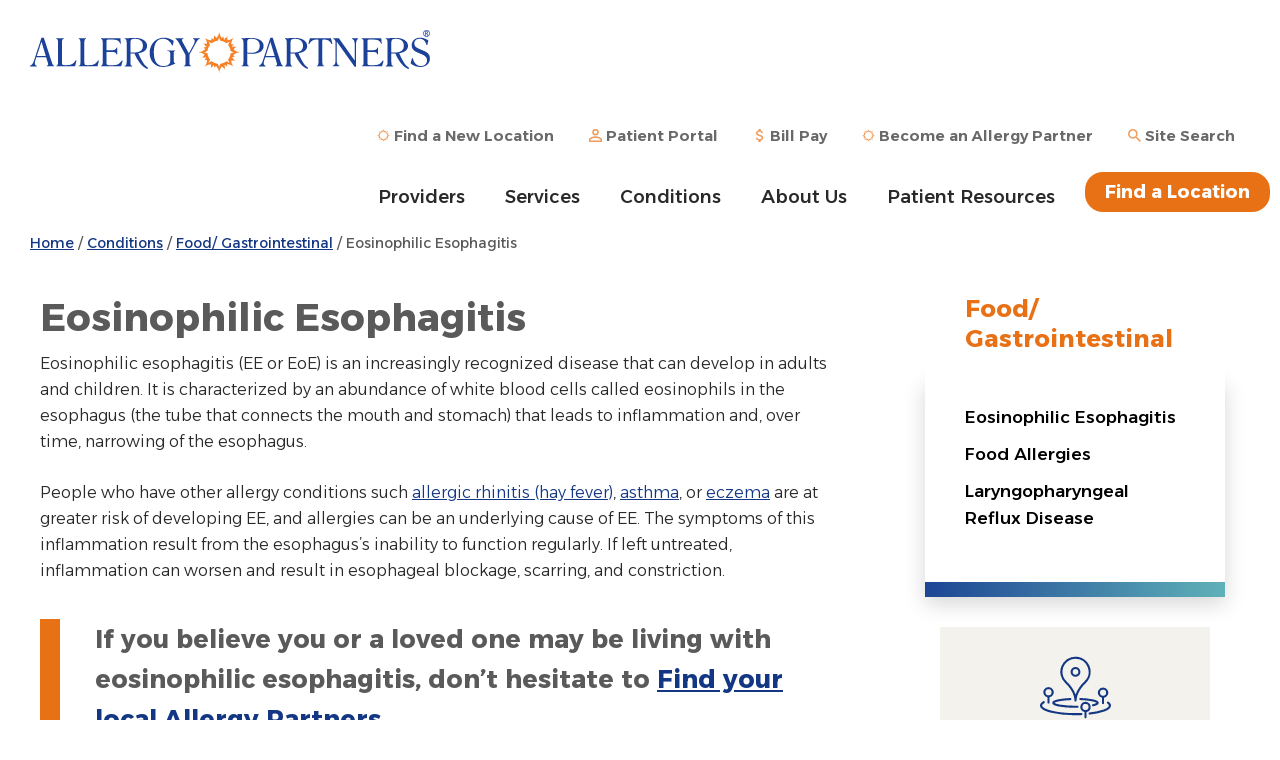

--- FILE ---
content_type: text/html; charset=UTF-8
request_url: https://www.allergypartners.com/conditions/food-gastrointestinal/eosinophilic-esophagitis/
body_size: 20039
content:
<!DOCTYPE html>
<html lang="en-US">
<head >
<meta charset="UTF-8" />
<meta name="viewport" content="width=device-width, initial-scale=1" />
<meta name="viewport" content="width=device-width, initial-scale=1.0" id="dynamik-viewport"/>
<meta name='robots' content='index, follow, max-image-preview:large, max-snippet:-1, max-video-preview:-1' />
	<style>img:is([sizes="auto" i], [sizes^="auto," i]) { contain-intrinsic-size: 3000px 1500px }</style>
	
	<!-- This site is optimized with the Yoast SEO Premium plugin v26.3 (Yoast SEO v26.3) - https://yoast.com/wordpress/plugins/seo/ -->
	<title>Eosinophilic Esophagitis | Allergy Partners</title>
	<link rel="canonical" href="https://www.allergypartners.com/conditions/food-gastrointestinal/eosinophilic-esophagitis/" />
	<meta property="og:locale" content="en_US" />
	<meta property="og:type" content="article" />
	<meta property="og:title" content="Eosinophilic Esophagitis" />
	<meta property="og:url" content="https://www.allergypartners.com/conditions/food-gastrointestinal/eosinophilic-esophagitis/" />
	<meta property="og:site_name" content="Allergy Partners" />
	<meta property="article:publisher" content="https://www.facebook.com/AllergyPartners/" />
	<meta property="article:modified_time" content="2024-06-28T23:04:21+00:00" />
	<meta name="twitter:card" content="summary_large_image" />
	<meta name="twitter:label1" content="Est. reading time" />
	<meta name="twitter:data1" content="3 minutes" />
	<script data-jetpack-boost="ignore" type="application/ld+json" class="yoast-schema-graph">{"@context":"https://schema.org","@graph":[{"@type":"WebPage","@id":"https://www.allergypartners.com/conditions/food-gastrointestinal/eosinophilic-esophagitis/","url":"https://www.allergypartners.com/conditions/food-gastrointestinal/eosinophilic-esophagitis/","name":"Eosinophilic Esophagitis | Allergy Partners","isPartOf":{"@id":"https://www.allergypartners.com/#website"},"datePublished":"2024-03-15T02:45:46+00:00","dateModified":"2024-06-28T23:04:21+00:00","breadcrumb":{"@id":"https://www.allergypartners.com/conditions/food-gastrointestinal/eosinophilic-esophagitis/#breadcrumb"},"inLanguage":"en-US","potentialAction":[{"@type":"ReadAction","target":["https://www.allergypartners.com/conditions/food-gastrointestinal/eosinophilic-esophagitis/"]}]},{"@type":"BreadcrumbList","@id":"https://www.allergypartners.com/conditions/food-gastrointestinal/eosinophilic-esophagitis/#breadcrumb","itemListElement":[{"@type":"ListItem","position":1,"name":"Home","item":"https://www.allergypartners.com/"},{"@type":"ListItem","position":2,"name":"Conditions","item":"https://www.allergypartners.com/conditions/"},{"@type":"ListItem","position":3,"name":"Food/ Gastrointestinal","item":"https://www.w.allergypartners.com/conditions/food-gastrointestinal/"},{"@type":"ListItem","position":4,"name":"Eosinophilic Esophagitis"}]},{"@type":"WebSite","@id":"https://www.allergypartners.com/#website","url":"https://www.allergypartners.com/","name":"Allergy Partners","description":"","publisher":{"@id":"https://www.allergypartners.com/#organization"},"potentialAction":[{"@type":"SearchAction","target":{"@type":"EntryPoint","urlTemplate":"https://www.allergypartners.com/?s={search_term_string}"},"query-input":{"@type":"PropertyValueSpecification","valueRequired":true,"valueName":"search_term_string"}}],"inLanguage":"en-US"},{"@type":"Organization","@id":"https://www.allergypartners.com/#organization","name":"Allergy Partners","url":"https://www.allergypartners.com/","logo":{"@type":"ImageObject","inLanguage":"en-US","@id":"https://www.allergypartners.com/#/schema/logo/image/","url":"https://www.allergypartners.com/wp-content/uploads/2024/02/logo-footer.svg","contentUrl":"https://www.allergypartners.com/wp-content/uploads/2024/02/logo-footer.svg","width":439,"height":47,"caption":"Allergy Partners"},"image":{"@id":"https://www.allergypartners.com/#/schema/logo/image/"},"sameAs":["https://www.facebook.com/AllergyPartners/","https://www.youtube.com/user/MyAllergyPartners","https://www.linkedin.com/company/allergypartners"]}]}</script>
	<!-- / Yoast SEO Premium plugin. -->


<link rel='dns-prefetch' href='//fonts.googleapis.com' />
<link rel="alternate" type="application/rss+xml" title="Allergy Partners &raquo; Feed" href="https://www.allergypartners.com/feed/" />
<link rel="alternate" type="application/rss+xml" title="Allergy Partners &raquo; Comments Feed" href="https://www.allergypartners.com/comments/feed/" />

<link rel='stylesheet' id='dynamik_minified_stylesheet-css' href='https://www.allergypartners.com/wp-content/uploads/dynamik-gen/theme/dynamik-min.css?ver=1768420520' type='text/css' media='all' />
<style id='wp-emoji-styles-inline-css' type='text/css'>

	img.wp-smiley, img.emoji {
		display: inline !important;
		border: none !important;
		box-shadow: none !important;
		height: 1em !important;
		width: 1em !important;
		margin: 0 0.07em !important;
		vertical-align: -0.1em !important;
		background: none !important;
		padding: 0 !important;
	}
</style>
<style id='wp-block-library-inline-css' type='text/css'>
:root{--wp-admin-theme-color:#007cba;--wp-admin-theme-color--rgb:0,124,186;--wp-admin-theme-color-darker-10:#006ba1;--wp-admin-theme-color-darker-10--rgb:0,107,161;--wp-admin-theme-color-darker-20:#005a87;--wp-admin-theme-color-darker-20--rgb:0,90,135;--wp-admin-border-width-focus:2px;--wp-block-synced-color:#7a00df;--wp-block-synced-color--rgb:122,0,223;--wp-bound-block-color:var(--wp-block-synced-color)}@media (min-resolution:192dpi){:root{--wp-admin-border-width-focus:1.5px}}.wp-element-button{cursor:pointer}:root{--wp--preset--font-size--normal:16px;--wp--preset--font-size--huge:42px}:root .has-very-light-gray-background-color{background-color:#eee}:root .has-very-dark-gray-background-color{background-color:#313131}:root .has-very-light-gray-color{color:#eee}:root .has-very-dark-gray-color{color:#313131}:root .has-vivid-green-cyan-to-vivid-cyan-blue-gradient-background{background:linear-gradient(135deg,#00d084,#0693e3)}:root .has-purple-crush-gradient-background{background:linear-gradient(135deg,#34e2e4,#4721fb 50%,#ab1dfe)}:root .has-hazy-dawn-gradient-background{background:linear-gradient(135deg,#faaca8,#dad0ec)}:root .has-subdued-olive-gradient-background{background:linear-gradient(135deg,#fafae1,#67a671)}:root .has-atomic-cream-gradient-background{background:linear-gradient(135deg,#fdd79a,#004a59)}:root .has-nightshade-gradient-background{background:linear-gradient(135deg,#330968,#31cdcf)}:root .has-midnight-gradient-background{background:linear-gradient(135deg,#020381,#2874fc)}.has-regular-font-size{font-size:1em}.has-larger-font-size{font-size:2.625em}.has-normal-font-size{font-size:var(--wp--preset--font-size--normal)}.has-huge-font-size{font-size:var(--wp--preset--font-size--huge)}.has-text-align-center{text-align:center}.has-text-align-left{text-align:left}.has-text-align-right{text-align:right}#end-resizable-editor-section{display:none}.aligncenter{clear:both}.items-justified-left{justify-content:flex-start}.items-justified-center{justify-content:center}.items-justified-right{justify-content:flex-end}.items-justified-space-between{justify-content:space-between}.screen-reader-text{border:0;clip-path:inset(50%);height:1px;margin:-1px;overflow:hidden;padding:0;position:absolute;width:1px;word-wrap:normal!important}.screen-reader-text:focus{background-color:#ddd;clip-path:none;color:#444;display:block;font-size:1em;height:auto;left:5px;line-height:normal;padding:15px 23px 14px;text-decoration:none;top:5px;width:auto;z-index:100000}html :where(.has-border-color){border-style:solid}html :where([style*=border-top-color]){border-top-style:solid}html :where([style*=border-right-color]){border-right-style:solid}html :where([style*=border-bottom-color]){border-bottom-style:solid}html :where([style*=border-left-color]){border-left-style:solid}html :where([style*=border-width]){border-style:solid}html :where([style*=border-top-width]){border-top-style:solid}html :where([style*=border-right-width]){border-right-style:solid}html :where([style*=border-bottom-width]){border-bottom-style:solid}html :where([style*=border-left-width]){border-left-style:solid}html :where(img[class*=wp-image-]){height:auto;max-width:100%}:where(figure){margin:0 0 1em}html :where(.is-position-sticky){--wp-admin--admin-bar--position-offset:var(--wp-admin--admin-bar--height,0px)}@media screen and (max-width:600px){html :where(.is-position-sticky){--wp-admin--admin-bar--position-offset:0px}}
</style>
<style id='classic-theme-styles-inline-css' type='text/css'>
/*! This file is auto-generated */
.wp-block-button__link{color:#fff;background-color:#32373c;border-radius:9999px;box-shadow:none;text-decoration:none;padding:calc(.667em + 2px) calc(1.333em + 2px);font-size:1.125em}.wp-block-file__button{background:#32373c;color:#fff;text-decoration:none}
</style>
<link rel='stylesheet' id='wp-components-css' href='https://www.allergypartners.com/wp-includes/css/dist/components/style.min.css?ver=8ff30e3a4cf1d26ee8f9d82674ef63cf' type='text/css' media='all' />
<link rel='stylesheet' id='wp-preferences-css' href='https://www.allergypartners.com/wp-includes/css/dist/preferences/style.min.css?ver=8ff30e3a4cf1d26ee8f9d82674ef63cf' type='text/css' media='all' />
<link rel='stylesheet' id='wp-block-editor-css' href='https://www.allergypartners.com/wp-includes/css/dist/block-editor/style.min.css?ver=8ff30e3a4cf1d26ee8f9d82674ef63cf' type='text/css' media='all' />
<link rel='stylesheet' id='popup-maker-block-library-style-css' href='https://www.allergypartners.com/wp-content/plugins/popup-maker/dist/packages/block-library-style.css?ver=dbea705cfafe089d65f1' type='text/css' media='all' />
<link rel='stylesheet' id='mediaelement-css' href='https://www.allergypartners.com/wp-includes/js/mediaelement/mediaelementplayer-legacy.min.css?ver=4.2.17' type='text/css' media='all' />
<link rel='stylesheet' id='wp-mediaelement-css' href='https://www.allergypartners.com/wp-includes/js/mediaelement/wp-mediaelement.min.css?ver=8ff30e3a4cf1d26ee8f9d82674ef63cf' type='text/css' media='all' />
<link rel='stylesheet' id='view_editor_gutenberg_frontend_assets-css' href='https://www.allergypartners.com/wp-content/plugins/wp-views/public/css/views-frontend.css?ver=3.6.21' type='text/css' media='all' />
<style id='view_editor_gutenberg_frontend_assets-inline-css' type='text/css'>
.wpv-sort-list-dropdown.wpv-sort-list-dropdown-style-default > span.wpv-sort-list,.wpv-sort-list-dropdown.wpv-sort-list-dropdown-style-default .wpv-sort-list-item {border-color: #cdcdcd;}.wpv-sort-list-dropdown.wpv-sort-list-dropdown-style-default .wpv-sort-list-item a {color: #444;background-color: #fff;}.wpv-sort-list-dropdown.wpv-sort-list-dropdown-style-default a:hover,.wpv-sort-list-dropdown.wpv-sort-list-dropdown-style-default a:focus {color: #000;background-color: #eee;}.wpv-sort-list-dropdown.wpv-sort-list-dropdown-style-default .wpv-sort-list-item.wpv-sort-list-current a {color: #000;background-color: #eee;}
.wpv-sort-list-dropdown.wpv-sort-list-dropdown-style-default > span.wpv-sort-list,.wpv-sort-list-dropdown.wpv-sort-list-dropdown-style-default .wpv-sort-list-item {border-color: #cdcdcd;}.wpv-sort-list-dropdown.wpv-sort-list-dropdown-style-default .wpv-sort-list-item a {color: #444;background-color: #fff;}.wpv-sort-list-dropdown.wpv-sort-list-dropdown-style-default a:hover,.wpv-sort-list-dropdown.wpv-sort-list-dropdown-style-default a:focus {color: #000;background-color: #eee;}.wpv-sort-list-dropdown.wpv-sort-list-dropdown-style-default .wpv-sort-list-item.wpv-sort-list-current a {color: #000;background-color: #eee;}.wpv-sort-list-dropdown.wpv-sort-list-dropdown-style-grey > span.wpv-sort-list,.wpv-sort-list-dropdown.wpv-sort-list-dropdown-style-grey .wpv-sort-list-item {border-color: #cdcdcd;}.wpv-sort-list-dropdown.wpv-sort-list-dropdown-style-grey .wpv-sort-list-item a {color: #444;background-color: #eeeeee;}.wpv-sort-list-dropdown.wpv-sort-list-dropdown-style-grey a:hover,.wpv-sort-list-dropdown.wpv-sort-list-dropdown-style-grey a:focus {color: #000;background-color: #e5e5e5;}.wpv-sort-list-dropdown.wpv-sort-list-dropdown-style-grey .wpv-sort-list-item.wpv-sort-list-current a {color: #000;background-color: #e5e5e5;}
.wpv-sort-list-dropdown.wpv-sort-list-dropdown-style-default > span.wpv-sort-list,.wpv-sort-list-dropdown.wpv-sort-list-dropdown-style-default .wpv-sort-list-item {border-color: #cdcdcd;}.wpv-sort-list-dropdown.wpv-sort-list-dropdown-style-default .wpv-sort-list-item a {color: #444;background-color: #fff;}.wpv-sort-list-dropdown.wpv-sort-list-dropdown-style-default a:hover,.wpv-sort-list-dropdown.wpv-sort-list-dropdown-style-default a:focus {color: #000;background-color: #eee;}.wpv-sort-list-dropdown.wpv-sort-list-dropdown-style-default .wpv-sort-list-item.wpv-sort-list-current a {color: #000;background-color: #eee;}.wpv-sort-list-dropdown.wpv-sort-list-dropdown-style-grey > span.wpv-sort-list,.wpv-sort-list-dropdown.wpv-sort-list-dropdown-style-grey .wpv-sort-list-item {border-color: #cdcdcd;}.wpv-sort-list-dropdown.wpv-sort-list-dropdown-style-grey .wpv-sort-list-item a {color: #444;background-color: #eeeeee;}.wpv-sort-list-dropdown.wpv-sort-list-dropdown-style-grey a:hover,.wpv-sort-list-dropdown.wpv-sort-list-dropdown-style-grey a:focus {color: #000;background-color: #e5e5e5;}.wpv-sort-list-dropdown.wpv-sort-list-dropdown-style-grey .wpv-sort-list-item.wpv-sort-list-current a {color: #000;background-color: #e5e5e5;}.wpv-sort-list-dropdown.wpv-sort-list-dropdown-style-blue > span.wpv-sort-list,.wpv-sort-list-dropdown.wpv-sort-list-dropdown-style-blue .wpv-sort-list-item {border-color: #0099cc;}.wpv-sort-list-dropdown.wpv-sort-list-dropdown-style-blue .wpv-sort-list-item a {color: #444;background-color: #cbddeb;}.wpv-sort-list-dropdown.wpv-sort-list-dropdown-style-blue a:hover,.wpv-sort-list-dropdown.wpv-sort-list-dropdown-style-blue a:focus {color: #000;background-color: #95bedd;}.wpv-sort-list-dropdown.wpv-sort-list-dropdown-style-blue .wpv-sort-list-item.wpv-sort-list-current a {color: #000;background-color: #95bedd;}
</style>
<link rel='stylesheet' id='extp-google-fonts-css' href='//fonts.googleapis.com/css?family=Source+Sans+Pro&#038;ver=1.0.0' type='text/css' media='all' />
<link rel='stylesheet' id='megamenu-css' href='https://www.allergypartners.com/wp-content/uploads/maxmegamenu/style.css?ver=ad750a' type='text/css' media='all' />
<link rel='stylesheet' id='dashicons-css' href='https://www.allergypartners.com/wp-includes/css/dashicons.min.css?ver=8ff30e3a4cf1d26ee8f9d82674ef63cf' type='text/css' media='all' />
<link rel='stylesheet' id='megamenu-genericons-css' href='https://www.allergypartners.com/wp-content/plugins/megamenu-pro/icons/genericons/genericons/genericons.css?ver=2.3.1.1' type='text/css' media='all' />
<link rel='stylesheet' id='megamenu-fontawesome6-css' href='https://www.allergypartners.com/wp-content/plugins/megamenu-pro/icons/fontawesome6/css/all.min.css?ver=2.3.1.1' type='text/css' media='all' />
<link rel='stylesheet' id='dynamik_enqueued_google_fonts-css' href='//fonts.googleapis.com/css?family&#038;display=auto&#038;ver=2.6.9.9' type='text/css' media='all' />
<link rel='stylesheet' id='toolset-maps-fixes-css' href='//www.allergypartners.com/wp-content/plugins/toolset-maps/resources/css/toolset_maps_fixes.css?ver=2.2.1' type='text/css' media='all' />
<link rel='stylesheet' id='genesis-overrides-css-css' href='https://www.allergypartners.com/wp-content/plugins/wp-views/vendor/toolset/toolset-theme-settings/res/css/themes/genesis-overrides.css?ver=1.5.5' type='text/css' media='screen' />
<link rel='stylesheet' id='js_composer_front-css' href='https://www.allergypartners.com/wp-content/plugins/js_composer/assets/css/js_composer.min.css?ver=8.0.1' type='text/css' media='all' />
<link rel='stylesheet' id='js_composer_custom_css-css' href='//www.allergypartners.com/wp-content/uploads/js_composer/custom.css?ver=8.0.1' type='text/css' media='all' />






<link rel="https://api.w.org/" href="https://www.allergypartners.com/wp-json/" /><link rel="alternate" title="JSON" type="application/json" href="https://www.allergypartners.com/wp-json/wp/v2/pages/580" /><link rel="EditURI" type="application/rsd+xml" title="RSD" href="https://www.allergypartners.com/xmlrpc.php?rsd" />
<link rel="alternate" title="oEmbed (JSON)" type="application/json+oembed" href="https://www.allergypartners.com/wp-json/oembed/1.0/embed?url=https%3A%2F%2Fwww.allergypartners.com%2Fconditions%2Ffood-gastrointestinal%2Feosinophilic-esophagitis%2F" />
<link rel="alternate" title="oEmbed (XML)" type="text/xml+oembed" href="https://www.allergypartners.com/wp-json/oembed/1.0/embed?url=https%3A%2F%2Fwww.allergypartners.com%2Fconditions%2Ffood-gastrointestinal%2Feosinophilic-esophagitis%2F&#038;format=xml" />
<!-- Google Tag Manager -->

<!-- End Google Tag Manager -->

<link rel="preconnect" href="https://fonts.googleapis.com">
<link rel="preconnect" href="https://fonts.gstatic.com" crossorigin>
<link href="https://fonts.googleapis.com/css2?family=Alexandria:wght@100..900&display=swap" rel="stylesheet">



<meta name="google-site-verification" content="MdeSpEqMd0GVBQxeve9U9yUesWR1hjOk0EBJhJt4xeA" />


 
	<noscript>
		<link rel="stylesheet" href="https://www.allergypartners.com/wp-content/plugins/wp-views/vendor/toolset/blocks/public/css/style.css">
	</noscript><meta name="generator" content="Powered by WPBakery Page Builder - drag and drop page builder for WordPress."/>
<link rel="icon" href="https://www.allergypartners.com/wp-content/uploads/2024/02/logo-bug.svg" sizes="32x32" />
<link rel="icon" href="https://www.allergypartners.com/wp-content/uploads/2024/02/logo-bug.svg" sizes="192x192" />
<link rel="apple-touch-icon" href="https://www.allergypartners.com/wp-content/uploads/2024/02/logo-bug.svg" />
<meta name="msapplication-TileImage" content="https://www.allergypartners.com/wp-content/uploads/2024/02/logo-bug.svg" />
<style type="text/css">	.ex-tplist h3 a,
    .ex-tplist .extsc-hidden .exp-modal-info h3 a,
    .extp-member-single .member-info h3,
    .exteam-lb .gslide-description.description-right h3{
        font-family: "", sans-serif;
    }
		.ex-tplist .exp-expand .exp-expand-meta h5,
    .ex-tplist .extsc-hidden .exp-modal-info h5,
    .exteam-lb .gslide-description.description-right h5,
    .extp-member-single .mb-meta,
    .ex-tplist h5{
        font-family: "", sans-serif;
    }
	</style><style type="text/css" data-type="vc_shortcodes-custom-css">.vc_custom_1710186066971{margin-bottom: 0px !important;padding-bottom: 0px !important;}.vc_custom_1710186062482{margin-bottom: 0px !important;padding-bottom: 0px !important;}.vc_custom_1710186057722{margin-bottom: 0px !important;padding-bottom: 0px !important;}.vc_custom_1713562277656{border-left-width: 20px !important;padding-left: 35px !important;border-left-style: solid !important;border-color: #e87115 !important;}.vc_custom_1713825858851{margin-bottom: 0px !important;padding-bottom: 0px !important;}.vc_custom_1709320724898{margin-top: 0px !important;padding-top: 0px !important;}</style><noscript><style> .wpb_animate_when_almost_visible { opacity: 1; }</style></noscript><style type="text/css">/** Mega Menu CSS: fs **/</style>

    <!-- BEGIN - Make Tables Responsive -->
    <style type="text/css">
        
    /* Multi-row tables */
    @media (max-width: 650px) {

        .mtr-table tbody,
        .mtr-table {
        	width: 100% !important;
            display: table !important;
        }

        .mtr-table tr,
        .mtr-table .mtr-th-tag,
        .mtr-table .mtr-td-tag {
        	display: block !important;
            clear: both !important;
            height: auto !important;
        }

        .mtr-table .mtr-td-tag,
        .mtr-table .mtr-th-tag {
        	text-align: right !important;
            width: auto !important;
            box-sizing: border-box !important;
            overflow: auto !important;
        }
    
            .mtr-table .mtr-cell-content {
            	text-align: right !important;
            }
            
        .mtr-table tbody,
        .mtr-table tr,
        .mtr-table {
        	border: none !important;
            padding: 0 !important;
        }

        .mtr-table .mtr-td-tag,
        .mtr-table .mtr-th-tag {
        	border: none;
        }

        .mtr-table tr:nth-child(even) .mtr-td-tag,
        .mtr-table tr:nth-child(even) .mtr-th-tag {
            border-bottom: 1px solid #d3d2cd !important;
            border-left: 1px solid #d3d2cd !important;
            border-right: 1px solid #d3d2cd !important;
            border-top: none !important;
        }

        .mtr-table tr:nth-child(odd) .mtr-td-tag,
        .mtr-table tr:nth-child(odd) .mtr-th-tag {
            border-bottom: 1px solid #d3d2cd !important;
            border-left: 1px solid #d3d2cd !important;
            border-right: 1px solid #d3d2cd !important;
            border-top: none !important;
        }

        .mtr-table tr:first-of-type td:first-of-type,
        .mtr-table tr:first-of-type th:first-of-type {
            border-top: 1px solid #d3d2cd !important;
        }

        .mtr-table.mtr-thead-td tr:nth-of-type(2) td:first-child,
        .mtr-table.mtr-thead-td tr:nth-of-type(2) th:first-child,
        .mtr-table.mtr-tr-th tr:nth-of-type(2) td:first-child,
        .mtr-table.mtr-tr-th tr:nth-of-type(2) th:first-child,
        .mtr-table.mtr-tr-td tr:nth-of-type(2) td:first-child,
        .mtr-table.mtr-tr-td tr:nth-of-type(2) th:first-child {
            border-top: 1px solid #d3d2cd !important;
        }
            .mtr-table tr:nth-child(even),
            .mtr-table tr:nth-child(even) .mtr-td-tag,
            .mtr-table tr:nth-child(even) .mtr-th-tag {
                background: #ffffff !important;
            }

            .mtr-table tr:nth-child(odd),
            .mtr-table tr:nth-child(odd) .mtr-td-tag,
            .mtr-table tr:nth-child(odd) .mtr-th-tag {
                background: #f3f2ec !important;
            }
        .mtr-table .mtr-td-tag,
        .mtr-table .mtr-td-tag:first-child,
        .mtr-table .mtr-th-tag,
        .mtr-table .mtr-th-tag:first-child {
            padding: 5px 10px !important;
        }
        
        .mtr-table td[data-mtr-content]:before,
        .mtr-table th[data-mtr-content]:before {
        	display: inline-block !important;
        	content: attr(data-mtr-content) !important;
        	float: left !important;
            text-align: left !important;
            white-space: pre-line !important;
        }
        
        .mtr-table thead,
        .mtr-table.mtr-tr-th tr:first-of-type,
        .mtr-table.mtr-tr-td tr:first-of-type,
        .mtr-table colgroup {
        	display: none !important;
        }
    
        .mtr-cell-content {
            max-width: 49% !important;
            display: inline-block !important;
        }
            
        .mtr-table td[data-mtr-content]:before,
        .mtr-table th[data-mtr-content]:before {
            max-width: 49% !important;
        }
            
    }
    
    /* Single-row tables */
    @media (max-width: 650px) {

        .mtr-one-row-table .mtr-td-tag,
        .mtr-one-row-table .mtr-th-tag {
            box-sizing: border-box !important;
        }

        .mtr-one-row-table colgroup {
        	display: none !important;
        }

    
        .mtr-one-row-table tbody,
        .mtr-one-row-table tr,
        .mtr-one-row-table {
        	border: none !important;
            padding: 0 !important;
            width: 100% !important;
            display: block;
        }

        .mtr-one-row-table .mtr-td-tag,
        .mtr-one-row-table .mtr-th-tag {
            border: none;
        }
        
        .mtr-one-row-table .mtr-td-tag,
        .mtr-one-row-table .mtr-th-tag {
        	display: block !important;
            width: 50% !important;
        }
        .mtr-one-row-table tr {
            display: flex !important;
            flex-wrap: wrap !important;
        }
        
            .mtr-one-row-table td:nth-child(4n+1),
            .mtr-one-row-table th:nth-child(4n+1),
            .mtr-one-row-table td:nth-child(4n+2),
            .mtr-one-row-table th:nth-child(4n+2) {
                background: #dddddd !important;
            }

            .mtr-one-row-table th:nth-child(2n+1),
            .mtr-one-row-table td:nth-child(2n+1) {
                border-right: 1px solid #bbbbbb !important;
                border-left: 1px solid #bbbbbb !important;
            }

            .mtr-one-row-table td:nth-child(2n+2),
            .mtr-one-row-table th:nth-child(2n+2) {
                border-right: 1px solid #bbbbbb !important;
            }

            /* last two */
            .mtr-one-row-table td:nth-last-child(-n+2),
            .mtr-one-row-table th:nth-last-child(-n+2) {
                border-bottom: 1px solid #bbbbbb !important;
            }
            
        .mtr-one-row-table .mtr-td-tag,
        .mtr-one-row-table .mtr-th-tag {
            border-top: 1px solid #bbbbbb !important;
            padding: 5px 10px !important;
        }
        
    }
    </style>
    <!-- END - Make Tables Responsive -->
        </head>
<body data-rsssl=1 class="wp-singular page-template-default page page-id-580 page-child parent-pageid-427 wp-theme-genesis wp-child-theme-dynamik-gen mega-menu-secondary header-image full-width-content genesis-breadcrumbs-hidden mac chrome feature-top-outside site-fluid override wpb-js-composer js-comp-ver-8.0.1 vc_responsive"><div class="site-container"><ul class="genesis-skip-link"><li><a href="#genesis-content" class="screen-reader-shortcut"> Skip to main content</a></li></ul><header class="site-header"><div class="wrap"><div class="title-area"><p class="site-title"><a href="https://www.allergypartners.com/">Allergy Partners</a></p></div><div class="widget-area header-widget-area"><section id="custom_html-2" class="widget_text widget widget_custom_html"><div class="widget_text widget-wrap"><div class="textwidget custom-html-widget"><div id="backtotop"></div></div></div></section>
<section id="nav_menu-3" class="widget widget_nav_menu"><div class="widget-wrap"><nav class="nav-header"><ul id="menu-top-menu" class="menu genesis-nav-menu js-superfish"><li id="menu-item-4339" class="topnav menu-item menu-item-type-post_type menu-item-object-page menu-item-4339"><a href="https://www.allergypartners.com/find-a-location/"><span ><img src="/wp-content/uploads/2024/02/logo-bug.svg" width="13" height="13"> Find a New Location</span></a></li>
<li id="menu-item-26" class="topnav menu-item menu-item-type-custom menu-item-object-custom menu-item-26"><a target="_blank" href="https://allergypartners.myezyaccess.com/Patient/Main.aspx"><span ><img src="/wp-content/uploads/2024/02/person-icon.svg" width="13" height="13"> Patient Portal</span></a></li>
<li id="menu-item-27" class="topnav menu-item menu-item-type-custom menu-item-object-custom menu-item-27"><a target="_blank" href="https://www.phreesia.net/25/patient/Payment.aspx/Start?encrypted=kP4tiThx8XbIHEfiTrky_nln0nCJ-l9hRFRY4-KS6Kx6p02J64czq1FZaaUzJ6-xn37sXAGQe67L6w_k_1dpNtGVf8VpOt3tOJNfJRxsPZLLUg0toXNux5Q6DnxV0tWYK5uPLIVng_0HP_2tD2u7yIRW8OqEv9kDMmH75W59VdA1"><span ><img src="/wp-content/uploads/2024/02/pay-icon.svg" width="13" height="13"> Bill Pay</span></a></li>
<li id="menu-item-2062" class="topnav menu-item menu-item-type-post_type menu-item-object-page menu-item-2062"><a href="https://www.allergypartners.com/become-an-allergy-partner/"><span ><img src="/wp-content/uploads/2024/02/logo-bug.svg" width="13" height="13"> Become an Allergy Partner</span></a></li>
<li id="menu-item-29" class="topnav menu-item menu-item-type-custom menu-item-object-custom menu-item-29"><a href="?s=" title="searchLink"><span ><img src="/wp-content/uploads/2024/02/magnifying-glass.svg" width="13" height="13"> Site Search</span></a></li>
</ul></nav></div></section>
</div></div></header><nav class="nav-secondary" aria-label="Secondary"><div class="wrap"><div id="mega-menu-wrap-secondary" class="mega-menu-wrap"><div class="mega-menu-toggle"><div class="mega-toggle-blocks-left"><div class='mega-toggle-block mega-menu-toggle-animated-block mega-toggle-block-1' id='mega-toggle-block-1'><button aria-label="Toggle Menu" class="mega-toggle-animated mega-toggle-animated-slider" type="button" aria-expanded="false">
                  <span class="mega-toggle-animated-box">
                    <span class="mega-toggle-animated-inner"></span>
                  </span>
                </button></div></div><div class="mega-toggle-blocks-center"></div><div class="mega-toggle-blocks-right"></div></div><ul id="mega-menu-secondary" class="mega-menu max-mega-menu mega-menu-horizontal mega-no-js" data-event="hover" data-effect="fade_up" data-effect-speed="200" data-effect-mobile="disabled" data-effect-speed-mobile="0" data-mobile-force-width="false" data-second-click="go" data-document-click="collapse" data-vertical-behaviour="accordion" data-breakpoint="1024" data-unbind="true" data-mobile-state="collapse_all" data-mobile-direction="vertical" data-hover-intent-timeout="300" data-hover-intent-interval="100"><li class="mega-menu-item mega-menu-item-type-post_type mega-menu-item-object-page mega-align-bottom-left mega-menu-flyout mega-menu-item-4598" id="mega-menu-item-4598"><a class="mega-menu-link" href="https://www.allergypartners.com/providers/" tabindex="0">Providers</a></li><li class="mega-menu-item mega-menu-item-type-post_type mega-menu-item-object-page mega-menu-item-has-children mega-menu-megamenu mega-menu-grid mega-align-bottom-left mega-menu-grid mega-hide-arrow mega-menu-item-238" id="mega-menu-item-238"><a class="mega-menu-link" href="https://www.allergypartners.com/services/" aria-expanded="false" tabindex="0">Services<span class="mega-indicator" aria-hidden="true"></span></a>
<ul class="mega-sub-menu" role='presentation'>
<li class="mega-menu-row" id="mega-menu-238-0">
	<ul class="mega-sub-menu" style='--columns:12' role='presentation'>
<li class="mega-menu-column mega-menu-columns-6-of-12" style="--columns:12; --span:6" id="mega-menu-238-0-0">
		<ul class="mega-sub-menu">
<li class="mega-menu-item mega-menu-item-type-post_type mega-menu-item-object-page mega-menu-item-has-children mega-menu-item-465" id="mega-menu-item-465"><a class="mega-menu-link" href="https://www.allergypartners.com/services/treatment/">Treatment<span class="mega-indicator" aria-hidden="true"></span></a>
			<ul class="mega-sub-menu">
<li class="mega-menu-item mega-menu-item-type-post_type mega-menu-item-object-page mega-menu-item-484" id="mega-menu-item-484"><a class="mega-menu-link" href="https://www.allergypartners.com/services/treatment/allergy-shots/">Allergy Shots</a></li><li class="mega-menu-item mega-menu-item-type-post_type mega-menu-item-object-page mega-menu-item-483" id="mega-menu-item-483"><a class="mega-menu-link" href="https://www.allergypartners.com/services/treatment/biologics/">Biologics</a></li><li class="mega-menu-item mega-menu-item-type-post_type mega-menu-item-object-page mega-menu-item-466" id="mega-menu-item-466"><a class="mega-menu-link" href="https://www.allergypartners.com/services/treatment/medications/">Medications</a></li><li class="mega-menu-item mega-menu-item-type-post_type mega-menu-item-object-page mega-menu-item-568" id="mega-menu-item-568"><a class="mega-menu-link" href="https://www.allergypartners.com/services/treatment/food-allergy-risk-reduction/">Food Allergy Risk Reduction (FARR<sup style="line-height: 0;">®</sup>)</a></li><li class="mega-menu-item mega-menu-item-type-post_type mega-menu-item-object-page mega-menu-item-784" id="mega-menu-item-784"><a class="mega-menu-link" href="https://www.allergypartners.com/services/treatment/food-oral-immunotherapy/">Food Oral Immunotherapy (Food OIT)</a></li><li class="mega-menu-item mega-menu-item-type-post_type mega-menu-item-object-page mega-menu-item-7598" id="mega-menu-item-7598"><a class="mega-menu-link" href="https://www.allergypartners.com/food-slit/">Food Sublingual Immunotherapy (Food SLIT)</a></li><li class="mega-menu-item mega-menu-item-type-post_type mega-menu-item-object-page mega-menu-item-7597" id="mega-menu-item-7597"><a class="mega-menu-link" href="https://www.allergypartners.com/services/treatment/environmental-slit-temp/">Environmental Sublingual Immunotherapy (Environmental SLIT)</a></li>			</ul>
</li>		</ul>
</li><li class="mega-menu-column mega-menu-columns-6-of-12" style="--columns:12; --span:6" id="mega-menu-238-0-1">
		<ul class="mega-sub-menu">
<li class="mega-menu-item mega-menu-item-type-post_type mega-menu-item-object-page mega-menu-item-has-children mega-menu-item-464" id="mega-menu-item-464"><a class="mega-menu-link" href="https://www.allergypartners.com/services/testing/">Testing<span class="mega-indicator" aria-hidden="true"></span></a>
			<ul class="mega-sub-menu">
<li class="mega-menu-item mega-menu-item-type-post_type mega-menu-item-object-page mega-menu-item-571" id="mega-menu-item-571"><a class="mega-menu-link" href="https://www.allergypartners.com/services/testing/blood-testing/">Blood Testing</a></li><li class="mega-menu-item mega-menu-item-type-post_type mega-menu-item-object-page mega-menu-item-573" id="mega-menu-item-573"><a class="mega-menu-link" href="https://www.allergypartners.com/services/testing/food-allergy-testing/">Food Allergy Testing</a></li><li class="mega-menu-item mega-menu-item-type-post_type mega-menu-item-object-page mega-menu-item-572" id="mega-menu-item-572"><a class="mega-menu-link" href="https://www.allergypartners.com/services/testing/patch-testing/">Patch Testing</a></li><li class="mega-menu-item mega-menu-item-type-post_type mega-menu-item-object-page mega-menu-item-575" id="mega-menu-item-575"><a class="mega-menu-link" href="https://www.allergypartners.com/services/testing/pulmonary-function-testing/">Pulmonary Function Testing</a></li><li class="mega-menu-item mega-menu-item-type-post_type mega-menu-item-object-page mega-menu-item-574" id="mega-menu-item-574"><a class="mega-menu-link" href="https://www.allergypartners.com/services/testing/restech-testing/">Restech Testing</a></li><li class="mega-menu-item mega-menu-item-type-post_type mega-menu-item-object-page mega-menu-item-576" id="mega-menu-item-576"><a class="mega-menu-link" href="https://www.allergypartners.com/services/testing/skin-testing/">Skin Testing</a></li>			</ul>
</li>		</ul>
</li>	</ul>
</li></ul>
</li><li class="mega-menu-item mega-menu-item-type-post_type mega-menu-item-object-page mega-current-page-ancestor mega-current-menu-ancestor mega-current_page_ancestor mega-menu-item-has-children mega-menu-megamenu mega-menu-grid mega-align-bottom-left mega-menu-grid mega-hide-arrow mega-menu-item-477" id="mega-menu-item-477"><a class="mega-menu-link" href="https://www.allergypartners.com/conditions/" aria-expanded="false" tabindex="0">Conditions<span class="mega-indicator" aria-hidden="true"></span></a>
<ul class="mega-sub-menu" role='presentation'>
<li class="mega-menu-row" id="mega-menu-477-0">
	<ul class="mega-sub-menu" style='--columns:12' role='presentation'>
<li class="mega-menu-column mega-menu-columns-3-of-12" style="--columns:12; --span:3" id="mega-menu-477-0-0">
		<ul class="mega-sub-menu">
<li class="mega-menu-item mega-menu-item-type-post_type mega-menu-item-object-page mega-current-page-ancestor mega-current-menu-ancestor mega-current-menu-parent mega-current-page-parent mega-current_page_parent mega-current_page_ancestor mega-menu-item-has-children mega-menu-item-482" id="mega-menu-item-482"><a class="mega-menu-link" href="https://www.allergypartners.com/conditions/food-gastrointestinal/">Food/ Gastrointestinal<span class="mega-indicator" aria-hidden="true"></span></a>
			<ul class="mega-sub-menu">
<li class="mega-menu-item mega-menu-item-type-post_type mega-menu-item-object-page mega-current-menu-item mega-page_item mega-page-item-580 mega-current_page_item mega-menu-item-584" id="mega-menu-item-584"><a class="mega-menu-link" href="https://www.allergypartners.com/conditions/food-gastrointestinal/eosinophilic-esophagitis/" aria-current="page">Eosinophilic Esophagitis</a></li><li class="mega-menu-item mega-menu-item-type-post_type mega-menu-item-object-page mega-menu-item-646" id="mega-menu-item-646"><a class="mega-menu-link" href="https://www.allergypartners.com/conditions/food-gastrointestinal/food-allergies/">Food Allergies</a></li><li class="mega-menu-item mega-menu-item-type-post_type mega-menu-item-object-page mega-menu-item-680" id="mega-menu-item-680"><a class="mega-menu-link" href="https://www.allergypartners.com/conditions/food-gastrointestinal/laryngopharyngeal-reflux-disease/">Laryngopharyngeal Reflux Disease</a></li>			</ul>
</li>		</ul>
</li><li class="mega-menu-column mega-menu-columns-2-of-12" style="--columns:12; --span:2" id="mega-menu-477-0-1">
		<ul class="mega-sub-menu">
<li class="mega-menu-item mega-menu-item-type-post_type mega-menu-item-object-page mega-menu-item-has-children mega-menu-item-481" id="mega-menu-item-481"><a class="mega-menu-link" href="https://www.allergypartners.com/conditions/lung/">Lung<span class="mega-indicator" aria-hidden="true"></span></a>
			<ul class="mega-sub-menu">
<li class="mega-menu-item mega-menu-item-type-post_type mega-menu-item-object-page mega-menu-item-682" id="mega-menu-item-682"><a class="mega-menu-link" href="https://www.allergypartners.com/conditions/lung/asthma/">Asthma</a></li><li class="mega-menu-item mega-menu-item-type-post_type mega-menu-item-object-page mega-menu-item-681" id="mega-menu-item-681"><a class="mega-menu-link" href="https://www.allergypartners.com/conditions/lung/chronic-cough/">Chronic Cough</a></li>			</ul>
</li>		</ul>
</li><li class="mega-menu-column mega-menu-columns-3-of-12" style="--columns:12; --span:3" id="mega-menu-477-0-2">
		<ul class="mega-sub-menu">
<li class="mega-menu-item mega-menu-item-type-post_type mega-menu-item-object-page mega-menu-item-has-children mega-menu-item-480" id="mega-menu-item-480"><a class="mega-menu-link" href="https://www.allergypartners.com/conditions/nasal-sinus-eye/">Nasal, Sinus, Eye<span class="mega-indicator" aria-hidden="true"></span></a>
			<ul class="mega-sub-menu">
<li class="mega-menu-item mega-menu-item-type-post_type mega-menu-item-object-page mega-menu-item-684" id="mega-menu-item-684"><a class="mega-menu-link" href="https://www.allergypartners.com/conditions/nasal-sinus-eye/environmental-allergies/">Environmental Allergies</a></li><li class="mega-menu-item mega-menu-item-type-post_type mega-menu-item-object-page mega-menu-item-683" id="mega-menu-item-683"><a class="mega-menu-link" href="https://www.allergypartners.com/conditions/nasal-sinus-eye/eye-allergies-allergic-conjunctivitis/">Eye Allergies (Allergic Conjunctivitis)</a></li><li class="mega-menu-item mega-menu-item-type-post_type mega-menu-item-object-page mega-menu-item-703" id="mega-menu-item-703"><a class="mega-menu-link" href="https://www.allergypartners.com/conditions/nasal-sinus-eye/nasal-polyps/">Nasal Polyps</a></li><li class="mega-menu-item mega-menu-item-type-post_type mega-menu-item-object-page mega-menu-item-702" id="mega-menu-item-702"><a class="mega-menu-link" href="https://www.allergypartners.com/conditions/nasal-sinus-eye/sinusitis/">Sinusitis</a></li><li class="mega-menu-item mega-menu-item-type-post_type mega-menu-item-object-page mega-menu-item-701" id="mega-menu-item-701"><a class="mega-menu-link" href="https://www.allergypartners.com/conditions/nasal-sinus-eye/vasomotor-rhinitis-chronic-rhinitis/">Vasomotor Rhinitis/ Chronic Rhinitis</a></li>			</ul>
</li>		</ul>
</li><li class="mega-menu-column mega-menu-columns-2-of-12" style="--columns:12; --span:2" id="mega-menu-477-0-3">
		<ul class="mega-sub-menu">
<li class="mega-menu-item mega-menu-item-type-post_type mega-menu-item-object-page mega-menu-item-has-children mega-menu-item-479" id="mega-menu-item-479"><a class="mega-menu-link" href="https://www.allergypartners.com/conditions/other-conditions/">Other Conditions<span class="mega-indicator" aria-hidden="true"></span></a>
			<ul class="mega-sub-menu">
<li class="mega-menu-item mega-menu-item-type-post_type mega-menu-item-object-page mega-menu-item-740" id="mega-menu-item-740"><a class="mega-menu-link" href="https://www.allergypartners.com/conditions/other-conditions/anaphylaxis/">Anaphylaxis</a></li><li class="mega-menu-item mega-menu-item-type-post_type mega-menu-item-object-page mega-menu-item-739" id="mega-menu-item-739"><a class="mega-menu-link" href="https://www.allergypartners.com/conditions/other-conditions/immune-deficiency/">Immune Deficiency</a></li><li class="mega-menu-item mega-menu-item-type-post_type mega-menu-item-object-page mega-menu-item-738" id="mega-menu-item-738"><a class="mega-menu-link" href="https://www.allergypartners.com/conditions/other-conditions/medication-allergy/">Medication Allergy</a></li><li class="mega-menu-item mega-menu-item-type-post_type mega-menu-item-object-page mega-menu-item-737" id="mega-menu-item-737"><a class="mega-menu-link" href="https://www.allergypartners.com/conditions/other-conditions/recurrent-infections/">Recurrent Infections</a></li><li class="mega-menu-item mega-menu-item-type-post_type mega-menu-item-object-page mega-menu-item-736" id="mega-menu-item-736"><a class="mega-menu-link" href="https://www.allergypartners.com/conditions/other-conditions/stinging-insect-allergy/">Stinging Insect Allergy</a></li><li class="mega-menu-item mega-menu-item-type-post_type mega-menu-item-object-page mega-menu-item-735" id="mega-menu-item-735"><a class="mega-menu-link" href="https://www.allergypartners.com/conditions/other-conditions/pediatric-allergies/">Pediatric Allergies</a></li>			</ul>
</li>		</ul>
</li><li class="mega-menu-column mega-menu-columns-2-of-12" style="--columns:12; --span:2" id="mega-menu-477-0-4">
		<ul class="mega-sub-menu">
<li class="mega-menu-item mega-menu-item-type-post_type mega-menu-item-object-page mega-menu-item-has-children mega-menu-item-478" id="mega-menu-item-478"><a class="mega-menu-link" href="https://www.allergypartners.com/conditions/skin/">Skin<span class="mega-indicator" aria-hidden="true"></span></a>
			<ul class="mega-sub-menu">
<li class="mega-menu-item mega-menu-item-type-post_type mega-menu-item-object-page mega-menu-item-772" id="mega-menu-item-772"><a class="mega-menu-link" href="https://www.allergypartners.com/conditions/skin/angioedema/">Angioedema</a></li><li class="mega-menu-item mega-menu-item-type-post_type mega-menu-item-object-page mega-menu-item-771" id="mega-menu-item-771"><a class="mega-menu-link" href="https://www.allergypartners.com/conditions/skin/contact-dermatitis/">Contact Dermatitis</a></li><li class="mega-menu-item mega-menu-item-type-post_type mega-menu-item-object-page mega-menu-item-770" id="mega-menu-item-770"><a class="mega-menu-link" href="https://www.allergypartners.com/conditions/skin/eczema-atopic-dermatitis/">Eczema (Atopic Dermatitis)</a></li><li class="mega-menu-item mega-menu-item-type-post_type mega-menu-item-object-page mega-menu-item-769" id="mega-menu-item-769"><a class="mega-menu-link" href="https://www.allergypartners.com/conditions/skin/hives-urticaria/">Hives/Urticaria</a></li><li class="mega-menu-item mega-menu-item-type-post_type mega-menu-item-object-page mega-menu-item-768" id="mega-menu-item-768"><a class="mega-menu-link" href="https://www.allergypartners.com/conditions/skin/latex-allergy/">Latex Allergy</a></li><li class="mega-menu-item mega-menu-item-type-post_type mega-menu-item-object-page mega-menu-item-767" id="mega-menu-item-767"><a class="mega-menu-link" href="https://www.allergypartners.com/conditions/skin/metal-allergy/">Metal Allergy</a></li>			</ul>
</li>		</ul>
</li>	</ul>
</li></ul>
</li><li class="mega-about-us-menu mega-menu-item mega-menu-item-type-post_type mega-menu-item-object-page mega-menu-item-has-children mega-menu-megamenu mega-menu-grid mega-align-bottom-left mega-menu-grid mega-hide-arrow mega-menu-item-1688 about-us-menu" id="mega-menu-item-1688"><a class="mega-menu-link" href="https://www.allergypartners.com/about-us/" aria-expanded="false" tabindex="0">About Us<span class="mega-indicator" aria-hidden="true"></span></a>
<ul class="mega-sub-menu" role='presentation'>
<li class="mega-menu-row" id="mega-menu-1688-0">
	<ul class="mega-sub-menu" style='--columns:12' role='presentation'>
<li class="mega-menu-column mega-menu-columns-12-of-12" style="--columns:12; --span:12" id="mega-menu-1688-0-0">
		<ul class="mega-sub-menu">
<li class="mega-menu-item mega-menu-item-type-post_type mega-menu-item-object-page mega-menu-item-1693" id="mega-menu-item-1693"><a class="mega-menu-link" href="https://www.allergypartners.com/about-us/">About Us</a></li><li class="mega-menu-item mega-menu-item-type-custom mega-menu-item-object-custom mega-menu-item-3908" id="mega-menu-item-3908"><a class="mega-menu-link" href="/articles/blog/">Blog</a></li><li class="mega-menu-item mega-menu-item-type-post_type mega-menu-item-object-page mega-menu-item-1692" id="mega-menu-item-1692"><a class="mega-menu-link" href="https://www.allergypartners.com/about-us/careers/">Careers</a></li><li class="mega-menu-item mega-menu-item-type-post_type mega-menu-item-object-page mega-menu-item-1691" id="mega-menu-item-1691"><a class="mega-menu-link" href="https://www.allergypartners.com/about-us/clinical-research/">Clinical Research</a></li><li class="mega-menu-item mega-menu-item-type-post_type mega-menu-item-object-page mega-menu-item-1690" id="mega-menu-item-1690"><a class="mega-menu-link" href="https://www.allergypartners.com/about-us/pharmacy/">Pharmacy</a></li><li class="mega-menu-item mega-menu-item-type-post_type mega-menu-item-object-page mega-menu-item-1689" id="mega-menu-item-1689"><a class="mega-menu-link" href="https://www.allergypartners.com/about-us/what-is-an-allergist/">What Is an Allergist?</a></li>		</ul>
</li>	</ul>
</li></ul>
</li><li class="mega-about-us-menu mega-menu-item mega-menu-item-type-post_type mega-menu-item-object-page mega-menu-item-has-children mega-menu-megamenu mega-menu-grid mega-align-bottom-left mega-menu-grid mega-hide-arrow mega-menu-item-607 about-us-menu" id="mega-menu-item-607"><a class="mega-menu-link" href="https://www.allergypartners.com/patient-resources/" aria-expanded="false" tabindex="0">Patient Resources<span class="mega-indicator" aria-hidden="true"></span></a>
<ul class="mega-sub-menu" role='presentation'>
<li class="mega-menu-row" id="mega-menu-607-0">
	<ul class="mega-sub-menu" style='--columns:12' role='presentation'>
<li class="mega-menu-column mega-menu-columns-12-of-12" style="--columns:12; --span:12" id="mega-menu-607-0-0">
		<ul class="mega-sub-menu">
<li class="mega-menu-item mega-menu-item-type-post_type mega-menu-item-object-page mega-menu-item-2056" id="mega-menu-item-2056"><a class="mega-menu-link" href="https://www.allergypartners.com/patient-resources/pathway-to-relief/">Pathway to Relief</a></li><li class="mega-menu-item mega-menu-item-type-custom mega-menu-item-object-custom mega-menu-item-2057" id="mega-menu-item-2057"><a target="_blank" class="mega-menu-link" href="https://allergypartners.myezyaccess.com/Patient/Main.aspx">Patient Portal</a></li><li class="mega-menu-item mega-menu-item-type-custom mega-menu-item-object-custom mega-menu-item-2058" id="mega-menu-item-2058"><a target="_blank" class="mega-menu-link" href="https://www.phreesia.net/25/patient/Payment.aspx/Start?encrypted=kP4tiThx8XbIHEfiTrky_nln0nCJ-l9hRFRY4-KS6Kx6p02J64czq1FZaaUzJ6-xn37sXAGQe67L6w_k_1dpNtGVf8VpOt3tOJNfJRxsPZLLUg0toXNux5Q6DnxV0tWYK5uPLIVng_0HP_2tD2u7yIRW8OqEv9kDMmH75W59VdA1">Bill Pay</a></li><li class="mega-menu-item mega-menu-item-type-post_type mega-menu-item-object-page mega-menu-item-2059" id="mega-menu-item-2059"><a class="mega-menu-link" href="https://www.allergypartners.com/video-center/">Video Center</a></li><li class="mega-menu-item mega-menu-item-type-post_type mega-menu-item-object-page mega-menu-item-2958" id="mega-menu-item-2958"><a class="mega-menu-link" href="https://www.allergypartners.com/patient-resources/new-patient-forms-resources/">New Patient Forms &#038; Resources</a></li><li class="mega-menu-item mega-menu-item-type-post_type mega-menu-item-object-page mega-menu-item-4542" id="mega-menu-item-4542"><a class="mega-menu-link" href="https://www.allergypartners.com/patient-resources/request-medical-records/">Request Medical Records</a></li><li class="mega-menu-item mega-menu-item-type-post_type mega-menu-item-object-page mega-menu-item-2060" id="mega-menu-item-2060"><a class="mega-menu-link" href="https://www.allergypartners.com/patient-resources/patient-rights/">Patient Rights</a></li><li class="mega-menu-item mega-menu-item-type-post_type mega-menu-item-object-page mega-menu-item-2061" id="mega-menu-item-2061"><a class="mega-menu-link" href="https://www.allergypartners.com/notice-of-privacy-practices/">Notice of Privacy Practices</a></li>		</ul>
</li><li class="mega-menu-column mega-menu-columns-12-of-12" style="--columns:12; --span:12" id="mega-menu-607-0-1"></li>	</ul>
</li></ul>
</li><li class="mega-vc_general mega-vc_btn3 mega-vc_btn3-size-md mega-vc_btn3-shape-rounded mega-vc_btn3-style-flat mega-vc_btn3-color-warning mega-findLocationButton mega-menu-item mega-menu-item-type-custom mega-menu-item-object-custom mega-align-bottom-left mega-menu-flyout mega-menu-item-17 vc_general vc_btn3 vc_btn3-size-md vc_btn3-shape-rounded vc_btn3-style-flat vc_btn3-color-warning findLocationButton" id="mega-menu-item-17"><a title="findLocationButton" class="mega-menu-link" href="/find-a-location/" tabindex="0">Find a Location</a></li></ul></div></div></nav><div class="site-inner"><div class="content-sidebar-wrap"><main class="content" id="genesis-content"><article class="post-580 page type-page status-publish entry override" aria-label="Eosinophilic Esophagitis"><header class="entry-header"></header><div class="entry-content"><div class="wpb-content-wrapper"><div class="vc_row wpb_row vc_row-fluid vc_custom_1710186066971"><div class="wpb_column vc_column_container vc_col-sm-12"><div class="vc_column-inner vc_custom_1710186062482"><div class="wpb_wrapper"><div class="breadcrumb"><span class="breadcrumb-link-wrap"><a class="breadcrumb-link" href="https://www.allergypartners.com/"><span class="breadcrumb-link-text-wrap">Home</span></a><meta ></span> <span aria-label="breadcrumb separator">/</span> <span class="breadcrumb-link-wrap"><a class="breadcrumb-link" href="https://www.allergypartners.com/conditions/"><span class="breadcrumb-link-text-wrap">Conditions</span></a><meta ></span> <span aria-label="breadcrumb separator">/</span> <span class="breadcrumb-link-wrap"><a class="breadcrumb-link" href="https://www.allergypartners.com/conditions/food-gastrointestinal/"><span class="breadcrumb-link-text-wrap">Food/ Gastrointestinal</span></a><meta ></span> <span aria-label="breadcrumb separator">/</span> Eosinophilic Esophagitis</div>
	<div class="wpb_text_column wpb_content_element vc_custom_1710186057722" >
		<div class="wpb_wrapper">
			

		</div>
	</div>
</div></div></div></div><div data-vc-full-width="true" data-vc-full-width-init="false" data-vc-stretch-content="true" class="vc_row wpb_row vc_row-fluid vc_row-no-padding"><div class="wpb_column vc_column_container vc_col-sm-12"><div class="vc_column-inner"><div class="wpb_wrapper"><div class="vc_row wpb_row vc_inner vc_row-fluid contentwidthmax"><div class="wpb_column vc_column_container vc_col-sm-8"><div class="vc_column-inner"><div class="wpb_wrapper">
	<div class="wpb_text_column wpb_content_element logoBullets" >
		<div class="wpb_wrapper">
			<h1>Eosinophilic Esophagitis</h1>
<p>Eosinophilic esophagitis (EE or EoE) is an increasingly recognized disease that can develop in adults and children. It is characterized by an abundance of white blood cells called eosinophils in the esophagus (the tube that connects the mouth and stomach) that leads to inflammation and, over time, narrowing of the esophagus.</p>
<p>People who have other allergy conditions such <a href="https://allergypartners.com/conditions/nasal-sinus-eye/environmental-allergies/">allergic rhinitis (hay fever)</a>, <a href="https://allergypartners.com/conditions/lung/asthma/">asthma</a>, or <a href="https://allergypartners.com/conditions/skin/eczema-atopic-dermatitis/">eczema</a> are at greater risk of developing EE, and allergies can be an underlying cause of EE. The symptoms of this inflammation result from the esophagus’s inability to function regularly. If left untreated, inflammation can worsen and result in esophageal blockage, scarring, and constriction.</p>

		</div>
	</div>

	<div class="wpb_text_column wpb_content_element vc_custom_1713562277656 logoBullets" >
		<div class="wpb_wrapper">
			<p><span style="color: #5a5a5a; font-size: 2.5rem; font-weight: bold;">If you believe you or a loved one may be living with eosinophilic esophagitis, don’t hesitate to <a href="https://allergypartners.com/find-a-location/">Find your local Allergy Partners</a>.</span></p>

		</div>
	</div>

	<div class="wpb_text_column wpb_content_element logoBullets" >
		<div class="wpb_wrapper">
			<h3>Symptoms</h3>
<p>Reflux is a common symptom of eosinophilic esophagitis. If your reflux does not respond to standard therapy like medication, you may have EE. Common symptoms include:</p>
<ul>
<li>Dysphagia (difficulty swallowing)</li>
<li>Food impactions (food gets stuck in the esophagus)</li>
<li>Nausea and vomiting</li>
<li>Failure to thrive (poor growth, malnutrition, or weight loss)</li>
<li>Abdominal or chest pain</li>
<li>Feeding refusal/intolerance or poor appetite</li>
<li>Difficulty sleeping</li>
</ul>

		</div>
	</div>
</div></div></div><div class="wpb_column vc_column_container vc_col-sm-1"><div class="vc_column-inner"><div class="wpb_wrapper"></div></div></div><div class="wpb_column vc_column_container vc_col-sm-3"><div class="vc_column-inner"><div class="wpb_wrapper"><div class="templatera_shortcode"><style type="text/css" data-type="vc_shortcodes-default-css">.vc_do_btn{margin-bottom:22px;}</style><style type="text/css" data-type="vc_shortcodes-custom-css">.vc_custom_1710635121025{margin-bottom: 0px !important;padding-right: 40px !important;padding-bottom: 0px !important;padding-left: 40px !important;}.vc_custom_1710792676154{margin-bottom: 0px !important;padding-top: 30px !important;padding-right: 40px !important;padding-bottom: 30px !important;padding-left: 40px !important;}.vc_custom_1709273879968{margin-top: 0px !important;padding-top: 0px !important;}.vc_custom_1713406602824{margin-top: 25px !important;margin-bottom: 0px !important;padding-top: 0px !important;padding-right: 15px !important;padding-bottom: 0px !important;padding-left: 15px !important;}.vc_custom_1713406608262{margin-top: 0px !important;padding-top: 0px !important;padding-right: 15px !important;padding-left: 15px !important;}.vc_custom_1708992588718{background-color: #f3f2ec !important;}.vc_custom_1709274754792{margin-top: 0px !important;margin-bottom: 15px !important;padding-top: 0px !important;padding-bottom: 0px !important;}.vc_custom_1708992588718{background-color: #f3f2ec !important;}.vc_custom_1709275059958{margin-top: 0px !important;margin-bottom: 15px !important;padding-top: 0px !important;padding-bottom: 0px !important;}</style><div class="vc_row wpb_row vc_row-fluid sideBar"><div class="wpb_column vc_column_container vc_col-sm-12"><div class="vc_column-inner"><div class="wpb_wrapper">
	<div class="wpb_text_column wpb_content_element vc_custom_1710635121025" >
		<div class="wpb_wrapper">
			<h5><a href="https://allergypartners.com/conditions/food-gastrointestinal/">Food/ Gastrointestinal</a></h5>

		</div>
	</div>

	<div class="wpb_text_column wpb_content_element vc_custom_1710792676154 whiteshadowBox" >
		<div class="wpb_wrapper">
			<ul>
<li><a href="https://allergypartners.com/conditions/food-gastrointestinal/eosinophilic-esophagitis/">Eosinophilic Esophagitis</a></li>
<li><a href="https://allergypartners.com/conditions/food-gastrointestinal/food-allergies/">Food Allergies</a></li>
<li><a href="https://allergypartners.com/conditions/food-gastrointestinal/laryngopharyngeal-reflux-disease/">Laryngopharyngeal Reflux Disease</a></li>
</ul>

		</div>
	</div>

	<div class="wpb_text_column wpb_content_element vc_custom_1709273879968 clr-btm-br" >
		<div class="wpb_wrapper">
			
		</div>
	</div>
<div class="vc_row wpb_row vc_inner vc_row-fluid lightBrownBoxes vc_custom_1713406602824 vc_column-gap-35"><div class="wpb_column vc_column_container vc_col-sm-12 vc_col-has-fill"><div class="vc_column-inner vc_custom_1708992588718"><div class="wpb_wrapper">
	<div  class="wpb_single_image wpb_content_element vc_align_center wpb_content_element vc_custom_1709274754792">
		
		<figure class="wpb_wrapper vc_figure">
			<div class="vc_single_image-wrapper   vc_box_border_grey"><img decoding="async" width="71" height="71" src="https://www.allergypartners.com/wp-content/uploads/2024/03/location-icon.svg" class="vc_single_image-img attachment-full" alt="" title="location-icon" /></div>
		</figure>
	</div>
<div class="vc_btn3-container vc_btn3-center vc_do_btn" ><a class="vc_general vc_btn3 vc_btn3-size-md vc_btn3-shape-rounded vc_btn3-style-outline vc_btn3-color-orange" href="https://allergypartners.com/find-a-location/" title="Find a Location">Find a Location</a></div>
	<div class="wpb_text_column wpb_content_element clr-btm-br" >
		<div class="wpb_wrapper">
			
		</div>
	</div>
</div></div></div></div><div class="vc_row wpb_row vc_inner vc_row-fluid lightBrownBoxes vc_custom_1713406608262 vc_column-gap-35"><div class="wpb_column vc_column_container vc_col-sm-12 vc_col-has-fill"><div class="vc_column-inner vc_custom_1708992588718"><div class="wpb_wrapper">
	<div  class="wpb_single_image wpb_content_element vc_align_center wpb_content_element vc_custom_1709275059958">
		
		<figure class="wpb_wrapper vc_figure">
			<div class="vc_single_image-wrapper   vc_box_border_grey"><img decoding="async" width="71" height="71" src="https://www.allergypartners.com/wp-content/uploads/2024/03/patientresources-icon.svg" class="vc_single_image-img attachment-full" alt="" title="patientresources-icon" /></div>
		</figure>
	</div>
<div class="vc_btn3-container vc_btn3-center vc_do_btn" ><a class="vc_general vc_btn3 vc_btn3-size-md vc_btn3-shape-rounded vc_btn3-style-outline vc_btn3-color-orange" href="https://allergypartners.com/patient-resources/" title="Patient Resources">View Patient Resources</a></div>
	<div class="wpb_text_column wpb_content_element clr-btm-br" >
		<div class="wpb_wrapper">
			
		</div>
	</div>
</div></div></div></div></div></div></div></div></div></div></div></div></div></div></div></div></div><div class="vc_row-full-width vc_clearfix"></div><div data-vc-full-width="true" data-vc-full-width-init="false" data-vc-stretch-content="true" class="vc_row wpb_row vc_row-fluid vc_row-no-padding"><div class="wpb_column vc_column_container vc_col-sm-12"><div class="vc_column-inner"><div class="wpb_wrapper"><div class="vc_row wpb_row vc_inner vc_row-fluid contentwidthmax swap-on-mobile"><div class="wpb_column vc_column_container vc_col-sm-5"><div class="vc_column-inner"><div class="wpb_wrapper">
	<div  class="wpb_single_image wpb_content_element vc_align_left wpb_content_element vc_custom_1713825858851  fullImage">
		
		<figure class="wpb_wrapper vc_figure">
			<div class="vc_single_image-wrapper   vc_box_border_grey"><img decoding="async" class="vc_single_image-img " src="https://www.allergypartners.com/wp-content/uploads/2024/04/shutterstock_2239086132-scaled-700x700.jpg" width="700" height="700" alt="shutterstock_2239086132" title="shutterstock_2239086132" loading="lazy" /></div>
		</figure>
	</div>

	<div class="wpb_text_column wpb_content_element vc_custom_1709320724898 clr-btm-br-lg" >
		<div class="wpb_wrapper">
			
		</div>
	</div>
</div></div></div><div class="wpb_column vc_column_container vc_col-sm-1"><div class="vc_column-inner"><div class="wpb_wrapper"></div></div></div><div class="wpb_column vc_column_container vc_col-sm-6"><div class="vc_column-inner"><div class="wpb_wrapper">
	<div class="wpb_text_column wpb_content_element" >
		<div class="wpb_wrapper">
			<div class="raw-html-embed">
<h2 class="fnt_t-1 fnt_tc-1">Testing</h2>
</div>
<p>An endoscopy performed by a trained gastroenterologist is the most reliable method for diagnosing EE. The gastroenterologist uses an endoscope, a tiny tube put through the mouth, to examine the esophagus, stomach, and part of the small bowel. Biopsies (tissue samples) are collected during this process to confirm diagnosis.</p>
<p>These tissue samples are examined under a microscope by a pathologist. An EE diagnosis is suggested by a high density of eosinophils. Once EE is identified, allergy testing is typically advised, since many people with this condition also have underlying food and/or environmental sensitivities that may be contributing to esophageal inflammation. <a href="https://allergypartners.com/services/testing/skin-testing/">Skin-prick tests</a> and <a href="https://allergypartners.com/services/testing/patch-testing/">patch tests</a> can help diagnose allergens that may be amplifying symptoms. These tests are examined for signs of redness and inflammation, which could indicate an allergy.</p>

		</div>
	</div>

	<div class="wpb_text_column wpb_content_element orangeBox" >
		<div class="wpb_wrapper">
			<p><strong><span style="color: #5a5a5a; font-size: 2.2rem;"><a href="https://allergypartners.com/find-a-location/">Find an Allergy Partners Location</a> to request your appointment or learn more about our eosinophilic esophagitis testing and treatment services!</span></strong></p>
<div class="half">
<div class="clr-btm-br-2dc clr-btm-br-pshdwn rlt"><picture class="" role="presentation"><source srcset="/assets/content/content-eosinophilic-mobile.jpg" media="(max-width: 500px)" /><source srcset="/assets/content/content-eosinophilic-tablet.jpg" media="(max-width: 800px)" /></picture></div>
</div>
<div class="half">
<div class="clr-btm-br-2dc clr-btm-br-pshdwn rlt"><picture class="" role="presentation"><source srcset="/assets/content/content-foodoral-mobile.jpg" media="(max-width: 500px)" /><source srcset="/assets/content/content-foodoral-tablet.jpg" media="(max-width: 800px)" /></picture></div>
</div>

		</div>
	</div>
</div></div></div></div></div></div></div></div><div class="vc_row-full-width vc_clearfix"></div><div class="vc_row wpb_row vc_row-fluid"><div class="wpb_column vc_column_container vc_col-sm-12"><div class="vc_column-inner"><div class="wpb_wrapper"><div class="templatera_shortcode"><style type="text/css" data-type="vc_shortcodes-custom-css">.vc_custom_1719615766554{margin-top: 40px !important;margin-bottom: 40px !important;}.vc_custom_1709323194355{margin-left: 30px !important;}.vc_custom_1709323315816{margin-right: 20px !important;}.vc_custom_1709323477617{margin-right: 20px !important;}.vc_custom_1709323597347{margin-right: 20px !important;}.vc_custom_1709323621241{margin-right: 20px !important;}.vc_custom_1720716284497{margin-bottom: 0px !important;padding-bottom: 0px !important;}.vc_custom_1709320724898{margin-top: 0px !important;padding-top: 0px !important;}</style><div data-vc-full-width="true" data-vc-full-width-init="false" data-vc-stretch-content="true" class="vc_row wpb_row vc_row-fluid fourSteps vc_custom_1719615766554 vc_row-no-padding"><div class="wpb_column vc_column_container vc_col-sm-1 vc_hidden-md vc_hidden-sm vc_hidden-xs"><div class="vc_column-inner"><div class="wpb_wrapper"></div></div></div><div class="wpb_column vc_column_container vc_col-sm-8"><div class="vc_column-inner vc_custom_1709323194355"><div class="wpb_wrapper">
	<div class="wpb_text_column wpb_content_element" >
		<div class="wpb_wrapper">
			<h2>Four Steps to Relief</h2>

		</div>
	</div>
<div class="vc_row wpb_row vc_inner vc_row-fluid"><div class="wpb_column vc_column_container vc_col-sm-1"><div class="vc_column-inner"><div class="wpb_wrapper">
	<div  class="wpb_single_image wpb_content_element vc_align_left wpb_content_element vc_custom_1709323315816">
		
		<figure class="wpb_wrapper vc_figure">
			<div class="vc_single_image-wrapper   vc_box_border_grey"><img loading="lazy" decoding="async" width="153" height="153" src="https://www.allergypartners.com/wp-content/uploads/2024/03/one-icon.png" class="vc_single_image-img attachment-full" alt="" title="one-icon" srcset="https://www.allergypartners.com/wp-content/uploads/2024/03/one-icon.png 153w, https://www.allergypartners.com/wp-content/uploads/2024/03/one-icon-150x150.png 150w" sizes="auto, (max-width: 153px) 100vw, 153px" /></div>
		</figure>
	</div>
</div></div></div><div class="wpb_column vc_column_container vc_col-sm-4"><div class="vc_column-inner"><div class="wpb_wrapper">
	<div class="wpb_text_column wpb_content_element" >
		<div class="wpb_wrapper">
			<h5>Planning Your First Visit</h5>
<p>Schedule an appointment at your local office and fill out our pre-registration and medical history forms to help minimize any wait time when you arrive.</p>

		</div>
	</div>
</div></div></div><div class="wpb_column vc_column_container vc_col-sm-1"><div class="vc_column-inner"><div class="wpb_wrapper"></div></div></div><div class="wpb_column vc_column_container vc_col-sm-1"><div class="vc_column-inner"><div class="wpb_wrapper">
	<div  class="wpb_single_image wpb_content_element vc_align_left wpb_content_element vc_custom_1709323477617">
		
		<figure class="wpb_wrapper vc_figure">
			<div class="vc_single_image-wrapper   vc_box_border_grey"><img loading="lazy" decoding="async" width="154" height="153" src="https://www.allergypartners.com/wp-content/uploads/2024/03/two-icon.png" class="vc_single_image-img attachment-full" alt="" title="two-icon" srcset="https://www.allergypartners.com/wp-content/uploads/2024/03/two-icon.png 154w, https://www.allergypartners.com/wp-content/uploads/2024/03/two-icon-150x150.png 150w" sizes="auto, (max-width: 154px) 100vw, 154px" /></div>
		</figure>
	</div>
</div></div></div><div class="wpb_column vc_column_container vc_col-sm-4"><div class="vc_column-inner"><div class="wpb_wrapper">
	<div class="wpb_text_column wpb_content_element" >
		<div class="wpb_wrapper">
			<h5>Your First Visit</h5>
<p>Your initial visit will consist of a consultation, review of your medical history and a comprehensive exam to build a treatment plan tailored to your unique needs.</p>

		</div>
	</div>
</div></div></div><div class="wpb_column vc_column_container vc_col-sm-1 vc_hidden-md vc_hidden-sm vc_hidden-xs"><div class="vc_column-inner"><div class="wpb_wrapper"></div></div></div></div><div class="vc_row wpb_row vc_inner vc_row-fluid"><div class="wpb_column vc_column_container vc_col-sm-1"><div class="vc_column-inner"><div class="wpb_wrapper">
	<div  class="wpb_single_image wpb_content_element vc_align_left wpb_content_element vc_custom_1709323597347">
		
		<figure class="wpb_wrapper vc_figure">
			<div class="vc_single_image-wrapper   vc_box_border_grey"><img loading="lazy" decoding="async" width="153" height="154" src="https://www.allergypartners.com/wp-content/uploads/2024/03/three-icon.png" class="vc_single_image-img attachment-full" alt="" title="three-icon" srcset="https://www.allergypartners.com/wp-content/uploads/2024/03/three-icon.png 153w, https://www.allergypartners.com/wp-content/uploads/2024/03/three-icon-150x150.png 150w" sizes="auto, (max-width: 153px) 100vw, 153px" /></div>
		</figure>
	</div>
</div></div></div><div class="wpb_column vc_column_container vc_col-sm-4"><div class="vc_column-inner"><div class="wpb_wrapper">
	<div class="wpb_text_column wpb_content_element" >
		<div class="wpb_wrapper">
			<h5>Diagnostics and Testing</h5>
<p>We may complete one or more tests to better understand the cause of your symptoms. Common tests include skin testing, pulmonary testing, and blood testing.</p>

		</div>
	</div>
</div></div></div><div class="wpb_column vc_column_container vc_col-sm-1"><div class="vc_column-inner"><div class="wpb_wrapper"></div></div></div><div class="wpb_column vc_column_container vc_col-sm-1"><div class="vc_column-inner"><div class="wpb_wrapper">
	<div  class="wpb_single_image wpb_content_element vc_align_left wpb_content_element vc_custom_1709323621241">
		
		<figure class="wpb_wrapper vc_figure">
			<div class="vc_single_image-wrapper   vc_box_border_grey"><img loading="lazy" decoding="async" width="154" height="154" src="https://www.allergypartners.com/wp-content/uploads/2024/03/four-icon.png" class="vc_single_image-img attachment-full" alt="" title="four-icon" srcset="https://www.allergypartners.com/wp-content/uploads/2024/03/four-icon.png 154w, https://www.allergypartners.com/wp-content/uploads/2024/03/four-icon-150x150.png 150w" sizes="auto, (max-width: 154px) 100vw, 154px" /></div>
		</figure>
	</div>
</div></div></div><div class="wpb_column vc_column_container vc_col-sm-4"><div class="vc_column-inner"><div class="wpb_wrapper">
	<div class="wpb_text_column wpb_content_element" >
		<div class="wpb_wrapper">
			<h5>Treatment</h5>
<p>Following the evaluation and testing, we’ll provide a comprehensive diagnosis and implement a personalized treatment plan that will deliver relief.</p>

		</div>
	</div>
</div></div></div><div class="wpb_column vc_column_container vc_col-sm-1 vc_hidden-md vc_hidden-sm vc_hidden-xs"><div class="vc_column-inner"><div class="wpb_wrapper"></div></div></div></div></div></div></div><div class="fullImage wpb_column vc_column_container vc_col-sm-3"><div class="vc_column-inner"><div class="wpb_wrapper">
	<div  class="wpb_single_image wpb_content_element vc_align_left wpb_content_element vc_custom_1720716284497  fullImage">
		
		<figure class="wpb_wrapper vc_figure">
			<div class="vc_single_image-wrapper   vc_box_border_grey"><img loading="lazy" decoding="async" width="2560" height="1707" src="https://www.allergypartners.com/wp-content/uploads/2024/03/steps-img-lrg-scaled.jpg" class="vc_single_image-img attachment-full" alt="" title="steps-img-lrg" srcset="https://www.allergypartners.com/wp-content/uploads/2024/03/steps-img-lrg-scaled.jpg 2560w, https://www.allergypartners.com/wp-content/uploads/2024/03/steps-img-lrg-300x200.jpg 300w, https://www.allergypartners.com/wp-content/uploads/2024/03/steps-img-lrg-1024x683.jpg 1024w, https://www.allergypartners.com/wp-content/uploads/2024/03/steps-img-lrg-768x512.jpg 768w, https://www.allergypartners.com/wp-content/uploads/2024/03/steps-img-lrg-1536x1024.jpg 1536w, https://www.allergypartners.com/wp-content/uploads/2024/03/steps-img-lrg-2048x1365.jpg 2048w" sizes="auto, (max-width: 2560px) 100vw, 2560px" /></div>
		</figure>
	</div>

	<div class="wpb_text_column wpb_content_element vc_custom_1709320724898 clr-btm-br-lg" >
		<div class="wpb_wrapper">
			
		</div>
	</div>
</div></div></div></div><div class="vc_row-full-width vc_clearfix"></div></div></div></div></div></div><div data-vc-full-width="true" data-vc-full-width-init="false" data-vc-stretch-content="true" class="vc_row wpb_row vc_row-fluid vc_row-no-padding"><div class="wpb_column vc_column_container vc_col-sm-12"><div class="vc_column-inner"><div class="wpb_wrapper">
	<div class="wpb_text_column wpb_content_element contentwidthmax logoBullets indentedText" >
		<div class="wpb_wrapper">
			<h2>Treatment</h2>
<p>Dietary management, acid reducing medications and topical corticosteroids are among the treatment options for eosinophilic esophagitis. Newer medications, called <a href="https://allergypartners.com/services/treatment/biologics/">biologics</a>, are now an option as well. Your allergist may recommend additional lifestyle adjustments, such as:</p>
<ul>
<li><strong>Elimination diets</strong> &#8211; Your allergist may recommend any food tests that come up as positive to be removed from your diet.</li>
<li><strong>Six-food elimination diets</strong> &#8211; Depending on the severity of the allergic reaction, your allergist may recommend eliminating the top six foods that cause allergic reactions: fish/shellfish, dairy, eggs, wheat, nuts, and soy.</li>
<li><strong>Elemental diets</strong> &#8211; These types of diets are typically recommended for young children with EE. These diets omit all protein sources from the diet in favor of a protein-building amino acid formula.</li>
<li><strong>Food trials</strong> &#8211; To identify which foods specifically cause reactions, food may be eliminated and added back into diets on a trial basis.</li>
<li><strong>Medications</strong> &#8211; Steroids are the most often used medications to decrease eosinophils and reduce inflammation. They can be applied topically or taken orally depending on symptoms. Newer biologics are now available as well.</li>
</ul>
<h3>The Allergy Partners Difference</h3>
<p>At Allergy Partners, we use a multidisciplinary team to diagnose and treat eosinophilic esophagitis. Our board-certified allergists have the knowledge necessary to correctly identify the underlying allergic causes of EE and the appropriate treatments for relief.</p>

		</div>
	</div>
</div></div></div></div><div class="vc_row-full-width vc_clearfix"></div><div class="vc_row wpb_row vc_row-fluid"><div class="wpb_column vc_column_container vc_col-sm-12"><div class="vc_column-inner"><div class="wpb_wrapper"><div class="templatera_shortcode"><style type="text/css" data-type="vc_shortcodes-default-css">.vc_do_btn{margin-bottom:22px;}</style><style type="text/css" data-type="vc_shortcodes-custom-css">.vc_custom_1709260846278{margin-bottom: 0px !important;padding-bottom: 0px !important;}.vc_custom_1713405653659{margin-bottom: 0px !important;padding-top: 100px !important;padding-bottom: 100px !important;}.vc_custom_1713405667787{margin-bottom: 0px !important;padding-top: 100px !important;padding-bottom: 100px !important;}.vc_custom_1709261282148{padding-top: 45px !important;}.vc_custom_1713915993577{margin-bottom: 67px !important;}.vc_custom_1709236782492{margin-bottom: 0px !important;padding-bottom: 0px !important;}</style><div data-vc-full-width="true" data-vc-full-width-init="false" data-vc-stretch-content="true" class="vc_row wpb_row vc_row-fluid vc_custom_1709260846278 vc_row-no-padding vc_row-o-equal-height vc_row-o-content-middle vc_row-flex"><div class="readyBox1 wpb_column vc_column_container vc_col-sm-4"><div class="vc_column-inner vc_custom_1713405653659"><div class="wpb_wrapper"></div></div></div><div class="readyBox2 wpb_column vc_column_container vc_col-sm-4"><div class="vc_column-inner"><div class="wpb_wrapper">
	<div class="wpb_text_column wpb_content_element vc_custom_1709261282148" >
		<div class="wpb_wrapper">
			<h2 style="text-align: center;">Ready to Find Relief?</h2>

		</div>
	</div>
<div class="vc_btn3-container vc_btn3-center vc_custom_1713915993577 vc_do_btn" ><a class="vc_general vc_btn3 vc_btn3-size-md vc_btn3-shape-rounded vc_btn3-style-flat vc_btn3-color-warning" href="https://allergypartners.com/find-a-location/" title="Find a Location">Find a Location</a></div>
	<div class="wpb_text_column wpb_content_element vc_custom_1709236782492 clr-btm-br-lg" >
		<div class="wpb_wrapper">
			
		</div>
	</div>
</div></div></div><div class="readyBox3 wpb_column vc_column_container vc_col-sm-4"><div class="vc_column-inner vc_custom_1713405667787"><div class="wpb_wrapper"></div></div></div></div><div class="vc_row-full-width vc_clearfix"></div></div><div class="templatera_shortcode"><style type="text/css" data-type="vc_shortcodes-default-css">.vc_do_btn{margin-bottom:22px;}</style><style type="text/css" data-type="vc_shortcodes-custom-css">.vc_custom_1713402554095{margin-top: 0px !important;border-top-width: 0px !important;}.vc_custom_1713402625779{padding-right: 30px !important;padding-left: 30px !important;}.vc_custom_1732057843422{margin-bottom: 0px !important;padding-bottom: 0px !important;}.vc_custom_1732057374546{margin-top: 0px !important;padding-top: 0px !important;}</style><div data-vc-full-width="true" data-vc-full-width-init="false" data-vc-stretch-content="true" class="vc_row wpb_row vc_row-fluid footer1 vc_custom_1713402554095 vc_row-has-fill vc_row-no-padding"><div class="wpb_column vc_column_container vc_col-sm-12"><div class="vc_column-inner"><div class="wpb_wrapper"><div class="vc_row wpb_row vc_inner vc_row-fluid contentwidthmax"><div class="wpb_column vc_column_container vc_col-sm-12"><div class="vc_column-inner"><div class="wpb_wrapper">
	<div  class="wpb_single_image wpb_content_element vc_align_center wpb_content_element">
		
		<figure class="wpb_wrapper vc_figure">
			<div class="vc_single_image-wrapper   vc_box_border_grey"><img loading="lazy" decoding="async" width="439" height="47" src="https://www.allergypartners.com/wp-content/uploads/2024/02/logo-footer.svg" class="vc_single_image-img attachment-full" alt="" title="logo-footer" /></div>
		</figure>
	</div>

	<div class="wpb_text_column wpb_content_element vc_custom_1732057843422 centeredList mobileFooter" >
		<div class="wpb_wrapper">
			<ul>
<li><a href="https://allergypartners.com/providers/">Providers</a></li>
<li><a href="https://allergypartners.com/services/">Services</a></li>
<li><a href="https://allergypartners.com/conditions/">Conditions</a></li>
<li><a href="https://allergypartners.com/about-us/">About Us</a></li>
<li><a href="https://allergypartners.com/about-us/careers/">Careers</a></li>
<li><a href="https://allergypartners.com/find-a-location/">Find A Location</a></li>
<li><a href="https://allergypartners.com/patient-resources/">Patient Resources</a></li>
<li><a href="https://allergypartners.com/become-an-allergy-partner/">Become an Allergy Partner</a></li>
<li><a href="/articles/blog/">Blog</a></li>
<li><a href="https://www.allergypartnersshop.com/" target="_blank" rel="noopener">Allergy Partners Shop</a></li>
</ul>

		</div>
	</div>
<div class="vc_btn3-container vc_btn3-center vc_custom_1732057374546 vc_do_btn" ><a class="vc_general vc_btn3 vc_btn3-size-md vc_btn3-shape-rounded vc_btn3-style-flat vc_btn3-color-warning" href="https://www.allergypartners.com/" title="Home">Allergy Partners Home</a></div>
	<div class="wpb_text_column wpb_content_element centeredList socialIcons" >
		<div class="wpb_wrapper">
			<ul>
<li><a href="https://www.youtube.com/user/MyAllergyPartners" target="_blank" rel="noopener"><img loading="lazy" decoding="async" class="alignnone size-full wp-image-206" src="https://allergypartners.com/wp-content/uploads/2024/02/youtube.svg" alt="" width="27" height="27" /></a></li>
<li> <a href="https://www.linkedin.com/company/allergypartners" target="_blank" rel="noopener"><img loading="lazy" decoding="async" class="alignnone size-full wp-image-207" src="https://allergypartners.com/wp-content/uploads/2024/02/linkedin.svg" alt="" width="27" height="27" /></a></li>
<li id="FBLink"><a href="https://www.facebook.com/AllergyPartners/" target="_blank" rel="noopener"><img loading="lazy" decoding="async" class="alignnone size-full wp-image-209" src="https://allergypartners.com/wp-content/uploads/2024/02/facebook.svg" alt="" width="27" height="27" /></a></li>
<li id="TWLink"><a href="https://x.com/apcorporate" target="_blank" rel="noopener"><img loading="lazy" decoding="async" class="alignnone size-full wp-image-208" src="https://www.allergypartners.com/wp-content/uploads/2024/02/twitter.svg" alt="" width="27" height="27" /></a></li>
</ul>

		</div>
	</div>
</div></div></div></div></div></div></div></div><div class="vc_row-full-width vc_clearfix"></div><div data-vc-full-width="true" data-vc-full-width-init="false" data-vc-stretch-content="true" class="vc_row wpb_row vc_row-fluid footer2 vc_custom_1713402625779"><div class="wpb_column vc_column_container vc_col-sm-12"><div class="vc_column-inner"><div class="wpb_wrapper">
	<div class="wpb_text_column wpb_content_element" >
		<div class="wpb_wrapper">
			<p>© 2024 All Rights Reserved.</p>
<ul>
<li style="list-style-type: none;">
<ul>
<li><a href="https://allergypartners.com/notice-of-privacy-practices/">Notice of Privacy Practices</a></li>
<li><a href="https://allergypartners.com/patient-resources/patient-rights/">Patient Rights</a></li>
<li><a href="https://allergypartners.com/site-privacy-policy/">Site Privacy Policy</a></li>
<li><a href="https://allergypartners.com/site-terms-of-use/">Site Terms of Use</a></li>
<li><a href="https://allergypartners.com/ada-notice/">Site Accessibility</a></li>
<li><a href="#">Site Search</a></li>
<li><a href="https://health1.aetna.com/app/public/#/one/insurerCode=AETNACVS_I&amp;brandCode=ALICSI/machine-readable-transparency-in-coverage?reportingEntityType=Third%20Party%20Administrator_101078536&amp;lock=true" target="_blank" rel="noopener">Employee Healthcare Info</a></li>
<li><a href="https://allergypartners.com/site-map/">Site Map</a></li>
</ul>
</li>
</ul>

		</div>
	</div>
</div></div></div></div><div class="vc_row-full-width vc_clearfix"></div></div></div></div></div></div>
</div></div></article><img src="https://www.allergypartners.com/wp-content/themes/dynamik-gen/images/content-filler.png" class="dynamik-content-filler-img" alt=""></main></div></div><footer class="site-footer"><div class="wrap"><p></p></div></footer></div>
<!-- Google Tag Manager (noscript) -->
<noscript><iframe src="https://www.googletagmanager.com/ns.html?id=GTM-P54PHZZ"
height="0" width="0" style="display:none;visibility:hidden"></iframe></noscript>
<!-- End Google Tag Manager (noscript) --><link rel='stylesheet' id='templatera_inline-css' href='https://www.allergypartners.com/wp-content/plugins/templatera/assets/css/front_style.css?ver=2.1' type='text/css' media='all' />
<style id='global-styles-inline-css' type='text/css'>
:root{--wp--preset--aspect-ratio--square: 1;--wp--preset--aspect-ratio--4-3: 4/3;--wp--preset--aspect-ratio--3-4: 3/4;--wp--preset--aspect-ratio--3-2: 3/2;--wp--preset--aspect-ratio--2-3: 2/3;--wp--preset--aspect-ratio--16-9: 16/9;--wp--preset--aspect-ratio--9-16: 9/16;--wp--preset--color--black: #000000;--wp--preset--color--cyan-bluish-gray: #abb8c3;--wp--preset--color--white: #ffffff;--wp--preset--color--pale-pink: #f78da7;--wp--preset--color--vivid-red: #cf2e2e;--wp--preset--color--luminous-vivid-orange: #ff6900;--wp--preset--color--luminous-vivid-amber: #fcb900;--wp--preset--color--light-green-cyan: #7bdcb5;--wp--preset--color--vivid-green-cyan: #00d084;--wp--preset--color--pale-cyan-blue: #8ed1fc;--wp--preset--color--vivid-cyan-blue: #0693e3;--wp--preset--color--vivid-purple: #9b51e0;--wp--preset--gradient--vivid-cyan-blue-to-vivid-purple: linear-gradient(135deg,rgba(6,147,227,1) 0%,rgb(155,81,224) 100%);--wp--preset--gradient--light-green-cyan-to-vivid-green-cyan: linear-gradient(135deg,rgb(122,220,180) 0%,rgb(0,208,130) 100%);--wp--preset--gradient--luminous-vivid-amber-to-luminous-vivid-orange: linear-gradient(135deg,rgba(252,185,0,1) 0%,rgba(255,105,0,1) 100%);--wp--preset--gradient--luminous-vivid-orange-to-vivid-red: linear-gradient(135deg,rgba(255,105,0,1) 0%,rgb(207,46,46) 100%);--wp--preset--gradient--very-light-gray-to-cyan-bluish-gray: linear-gradient(135deg,rgb(238,238,238) 0%,rgb(169,184,195) 100%);--wp--preset--gradient--cool-to-warm-spectrum: linear-gradient(135deg,rgb(74,234,220) 0%,rgb(151,120,209) 20%,rgb(207,42,186) 40%,rgb(238,44,130) 60%,rgb(251,105,98) 80%,rgb(254,248,76) 100%);--wp--preset--gradient--blush-light-purple: linear-gradient(135deg,rgb(255,206,236) 0%,rgb(152,150,240) 100%);--wp--preset--gradient--blush-bordeaux: linear-gradient(135deg,rgb(254,205,165) 0%,rgb(254,45,45) 50%,rgb(107,0,62) 100%);--wp--preset--gradient--luminous-dusk: linear-gradient(135deg,rgb(255,203,112) 0%,rgb(199,81,192) 50%,rgb(65,88,208) 100%);--wp--preset--gradient--pale-ocean: linear-gradient(135deg,rgb(255,245,203) 0%,rgb(182,227,212) 50%,rgb(51,167,181) 100%);--wp--preset--gradient--electric-grass: linear-gradient(135deg,rgb(202,248,128) 0%,rgb(113,206,126) 100%);--wp--preset--gradient--midnight: linear-gradient(135deg,rgb(2,3,129) 0%,rgb(40,116,252) 100%);--wp--preset--font-size--small: 13px;--wp--preset--font-size--medium: 20px;--wp--preset--font-size--large: 36px;--wp--preset--font-size--x-large: 42px;--wp--preset--spacing--20: 0.44rem;--wp--preset--spacing--30: 0.67rem;--wp--preset--spacing--40: 1rem;--wp--preset--spacing--50: 1.5rem;--wp--preset--spacing--60: 2.25rem;--wp--preset--spacing--70: 3.38rem;--wp--preset--spacing--80: 5.06rem;--wp--preset--shadow--natural: 6px 6px 9px rgba(0, 0, 0, 0.2);--wp--preset--shadow--deep: 12px 12px 50px rgba(0, 0, 0, 0.4);--wp--preset--shadow--sharp: 6px 6px 0px rgba(0, 0, 0, 0.2);--wp--preset--shadow--outlined: 6px 6px 0px -3px rgba(255, 255, 255, 1), 6px 6px rgba(0, 0, 0, 1);--wp--preset--shadow--crisp: 6px 6px 0px rgba(0, 0, 0, 1);}:where(.is-layout-flex){gap: 0.5em;}:where(.is-layout-grid){gap: 0.5em;}body .is-layout-flex{display: flex;}.is-layout-flex{flex-wrap: wrap;align-items: center;}.is-layout-flex > :is(*, div){margin: 0;}body .is-layout-grid{display: grid;}.is-layout-grid > :is(*, div){margin: 0;}:where(.wp-block-columns.is-layout-flex){gap: 2em;}:where(.wp-block-columns.is-layout-grid){gap: 2em;}:where(.wp-block-post-template.is-layout-flex){gap: 1.25em;}:where(.wp-block-post-template.is-layout-grid){gap: 1.25em;}.has-black-color{color: var(--wp--preset--color--black) !important;}.has-cyan-bluish-gray-color{color: var(--wp--preset--color--cyan-bluish-gray) !important;}.has-white-color{color: var(--wp--preset--color--white) !important;}.has-pale-pink-color{color: var(--wp--preset--color--pale-pink) !important;}.has-vivid-red-color{color: var(--wp--preset--color--vivid-red) !important;}.has-luminous-vivid-orange-color{color: var(--wp--preset--color--luminous-vivid-orange) !important;}.has-luminous-vivid-amber-color{color: var(--wp--preset--color--luminous-vivid-amber) !important;}.has-light-green-cyan-color{color: var(--wp--preset--color--light-green-cyan) !important;}.has-vivid-green-cyan-color{color: var(--wp--preset--color--vivid-green-cyan) !important;}.has-pale-cyan-blue-color{color: var(--wp--preset--color--pale-cyan-blue) !important;}.has-vivid-cyan-blue-color{color: var(--wp--preset--color--vivid-cyan-blue) !important;}.has-vivid-purple-color{color: var(--wp--preset--color--vivid-purple) !important;}.has-black-background-color{background-color: var(--wp--preset--color--black) !important;}.has-cyan-bluish-gray-background-color{background-color: var(--wp--preset--color--cyan-bluish-gray) !important;}.has-white-background-color{background-color: var(--wp--preset--color--white) !important;}.has-pale-pink-background-color{background-color: var(--wp--preset--color--pale-pink) !important;}.has-vivid-red-background-color{background-color: var(--wp--preset--color--vivid-red) !important;}.has-luminous-vivid-orange-background-color{background-color: var(--wp--preset--color--luminous-vivid-orange) !important;}.has-luminous-vivid-amber-background-color{background-color: var(--wp--preset--color--luminous-vivid-amber) !important;}.has-light-green-cyan-background-color{background-color: var(--wp--preset--color--light-green-cyan) !important;}.has-vivid-green-cyan-background-color{background-color: var(--wp--preset--color--vivid-green-cyan) !important;}.has-pale-cyan-blue-background-color{background-color: var(--wp--preset--color--pale-cyan-blue) !important;}.has-vivid-cyan-blue-background-color{background-color: var(--wp--preset--color--vivid-cyan-blue) !important;}.has-vivid-purple-background-color{background-color: var(--wp--preset--color--vivid-purple) !important;}.has-black-border-color{border-color: var(--wp--preset--color--black) !important;}.has-cyan-bluish-gray-border-color{border-color: var(--wp--preset--color--cyan-bluish-gray) !important;}.has-white-border-color{border-color: var(--wp--preset--color--white) !important;}.has-pale-pink-border-color{border-color: var(--wp--preset--color--pale-pink) !important;}.has-vivid-red-border-color{border-color: var(--wp--preset--color--vivid-red) !important;}.has-luminous-vivid-orange-border-color{border-color: var(--wp--preset--color--luminous-vivid-orange) !important;}.has-luminous-vivid-amber-border-color{border-color: var(--wp--preset--color--luminous-vivid-amber) !important;}.has-light-green-cyan-border-color{border-color: var(--wp--preset--color--light-green-cyan) !important;}.has-vivid-green-cyan-border-color{border-color: var(--wp--preset--color--vivid-green-cyan) !important;}.has-pale-cyan-blue-border-color{border-color: var(--wp--preset--color--pale-cyan-blue) !important;}.has-vivid-cyan-blue-border-color{border-color: var(--wp--preset--color--vivid-cyan-blue) !important;}.has-vivid-purple-border-color{border-color: var(--wp--preset--color--vivid-purple) !important;}.has-vivid-cyan-blue-to-vivid-purple-gradient-background{background: var(--wp--preset--gradient--vivid-cyan-blue-to-vivid-purple) !important;}.has-light-green-cyan-to-vivid-green-cyan-gradient-background{background: var(--wp--preset--gradient--light-green-cyan-to-vivid-green-cyan) !important;}.has-luminous-vivid-amber-to-luminous-vivid-orange-gradient-background{background: var(--wp--preset--gradient--luminous-vivid-amber-to-luminous-vivid-orange) !important;}.has-luminous-vivid-orange-to-vivid-red-gradient-background{background: var(--wp--preset--gradient--luminous-vivid-orange-to-vivid-red) !important;}.has-very-light-gray-to-cyan-bluish-gray-gradient-background{background: var(--wp--preset--gradient--very-light-gray-to-cyan-bluish-gray) !important;}.has-cool-to-warm-spectrum-gradient-background{background: var(--wp--preset--gradient--cool-to-warm-spectrum) !important;}.has-blush-light-purple-gradient-background{background: var(--wp--preset--gradient--blush-light-purple) !important;}.has-blush-bordeaux-gradient-background{background: var(--wp--preset--gradient--blush-bordeaux) !important;}.has-luminous-dusk-gradient-background{background: var(--wp--preset--gradient--luminous-dusk) !important;}.has-pale-ocean-gradient-background{background: var(--wp--preset--gradient--pale-ocean) !important;}.has-electric-grass-gradient-background{background: var(--wp--preset--gradient--electric-grass) !important;}.has-midnight-gradient-background{background: var(--wp--preset--gradient--midnight) !important;}.has-small-font-size{font-size: var(--wp--preset--font-size--small) !important;}.has-medium-font-size{font-size: var(--wp--preset--font-size--medium) !important;}.has-large-font-size{font-size: var(--wp--preset--font-size--large) !important;}.has-x-large-font-size{font-size: var(--wp--preset--font-size--x-large) !important;}
</style>










<script type="text/javascript">
/* <![CDATA[ */
window._wpemojiSettings = {"baseUrl":"https:\/\/s.w.org\/images\/core\/emoji\/16.0.1\/72x72\/","ext":".png","svgUrl":"https:\/\/s.w.org\/images\/core\/emoji\/16.0.1\/svg\/","svgExt":".svg","source":{"concatemoji":"https:\/\/www.allergypartners.com\/wp-includes\/js\/wp-emoji-release.min.js?ver=8ff30e3a4cf1d26ee8f9d82674ef63cf"}};
/*! This file is auto-generated */
!function(s,n){var o,i,e;function c(e){try{var t={supportTests:e,timestamp:(new Date).valueOf()};sessionStorage.setItem(o,JSON.stringify(t))}catch(e){}}function p(e,t,n){e.clearRect(0,0,e.canvas.width,e.canvas.height),e.fillText(t,0,0);var t=new Uint32Array(e.getImageData(0,0,e.canvas.width,e.canvas.height).data),a=(e.clearRect(0,0,e.canvas.width,e.canvas.height),e.fillText(n,0,0),new Uint32Array(e.getImageData(0,0,e.canvas.width,e.canvas.height).data));return t.every(function(e,t){return e===a[t]})}function u(e,t){e.clearRect(0,0,e.canvas.width,e.canvas.height),e.fillText(t,0,0);for(var n=e.getImageData(16,16,1,1),a=0;a<n.data.length;a++)if(0!==n.data[a])return!1;return!0}function f(e,t,n,a){switch(t){case"flag":return n(e,"\ud83c\udff3\ufe0f\u200d\u26a7\ufe0f","\ud83c\udff3\ufe0f\u200b\u26a7\ufe0f")?!1:!n(e,"\ud83c\udde8\ud83c\uddf6","\ud83c\udde8\u200b\ud83c\uddf6")&&!n(e,"\ud83c\udff4\udb40\udc67\udb40\udc62\udb40\udc65\udb40\udc6e\udb40\udc67\udb40\udc7f","\ud83c\udff4\u200b\udb40\udc67\u200b\udb40\udc62\u200b\udb40\udc65\u200b\udb40\udc6e\u200b\udb40\udc67\u200b\udb40\udc7f");case"emoji":return!a(e,"\ud83e\udedf")}return!1}function g(e,t,n,a){var r="undefined"!=typeof WorkerGlobalScope&&self instanceof WorkerGlobalScope?new OffscreenCanvas(300,150):s.createElement("canvas"),o=r.getContext("2d",{willReadFrequently:!0}),i=(o.textBaseline="top",o.font="600 32px Arial",{});return e.forEach(function(e){i[e]=t(o,e,n,a)}),i}function t(e){var t=s.createElement("script");t.src=e,t.defer=!0,s.head.appendChild(t)}"undefined"!=typeof Promise&&(o="wpEmojiSettingsSupports",i=["flag","emoji"],n.supports={everything:!0,everythingExceptFlag:!0},e=new Promise(function(e){s.addEventListener("DOMContentLoaded",e,{once:!0})}),new Promise(function(t){var n=function(){try{var e=JSON.parse(sessionStorage.getItem(o));if("object"==typeof e&&"number"==typeof e.timestamp&&(new Date).valueOf()<e.timestamp+604800&&"object"==typeof e.supportTests)return e.supportTests}catch(e){}return null}();if(!n){if("undefined"!=typeof Worker&&"undefined"!=typeof OffscreenCanvas&&"undefined"!=typeof URL&&URL.createObjectURL&&"undefined"!=typeof Blob)try{var e="postMessage("+g.toString()+"("+[JSON.stringify(i),f.toString(),p.toString(),u.toString()].join(",")+"));",a=new Blob([e],{type:"text/javascript"}),r=new Worker(URL.createObjectURL(a),{name:"wpTestEmojiSupports"});return void(r.onmessage=function(e){c(n=e.data),r.terminate(),t(n)})}catch(e){}c(n=g(i,f,p,u))}t(n)}).then(function(e){for(var t in e)n.supports[t]=e[t],n.supports.everything=n.supports.everything&&n.supports[t],"flag"!==t&&(n.supports.everythingExceptFlag=n.supports.everythingExceptFlag&&n.supports[t]);n.supports.everythingExceptFlag=n.supports.everythingExceptFlag&&!n.supports.flag,n.DOMReady=!1,n.readyCallback=function(){n.DOMReady=!0}}).then(function(){return e}).then(function(){var e;n.supports.everything||(n.readyCallback(),(e=n.source||{}).concatemoji?t(e.concatemoji):e.wpemoji&&e.twemoji&&(t(e.twemoji),t(e.wpemoji)))}))}((window,document),window._wpemojiSettings);
/* ]]> */
</script><script type="text/javascript" src="https://www.allergypartners.com/wp-content/plugins/wp-views/vendor/toolset/common-es/public/toolset-common-es-frontend.js?ver=175000" id="toolset-common-es-frontend-js"></script><script type="text/javascript" src="https://www.allergypartners.com/wp-includes/js/jquery/jquery.min.js?ver=3.7.1" id="jquery-core-js"></script><script type="text/javascript" src="https://www.allergypartners.com/wp-includes/js/jquery/jquery-migrate.min.js?ver=3.4.1" id="jquery-migrate-js"></script><script type="text/javascript" src="https://www.allergypartners.com/wp-content/plugins/handl-utm-grabber/js/js.cookie.js?ver=8ff30e3a4cf1d26ee8f9d82674ef63cf" id="js.cookie-js"></script><script type="text/javascript" id="handl-utm-grabber-js-extra">
/* <![CDATA[ */
var handl_utm = [];
/* ]]> */
</script><script type="text/javascript" src="https://www.allergypartners.com/wp-content/plugins/handl-utm-grabber/js/handl-utm-grabber.js?ver=8ff30e3a4cf1d26ee8f9d82674ef63cf" id="handl-utm-grabber-js"></script><script></script><script>(function(w,d,s,l,i){w[l]=w[l]||[];w[l].push({'gtm.start':
new Date().getTime(),event:'gtm.js'});var f=d.getElementsByTagName(s)[0],
j=d.createElement(s),dl=l!='dataLayer'?'&l='+l:'';j.async=true;j.src=
'https://www.googletagmanager.com/gtm.js?id='+i+dl;f.parentNode.insertBefore(j,f);
})(window,document,'script','dataLayer','GTM-P54PHZZ');</script><script async src="//494255.cctm.xyz/t.js"></script><script type="text/javascript">
    (function(c,a){if(!a.__SV){var b=window;try{var d,m,j,k=b.location,f=k.hash;d=function(a,b){return(m=a.match(RegExp(b+"=([^&]*)")))?m[1]:null};f&&d(f,"fpState")&&(j=JSON.parse(decodeURIComponent(d(f,"fpState"))),"fpeditor"===j.action&&(b.sessionStorage.setItem("_fpcehash",f),history.replaceState(j.desiredHash||"",c.title,k.pathname+k.search)))}catch(n){}var l,h;window.freshpaint=a;a._i=[];a.init=function(b,d,g){function c(b,i){var a=i.split(".");2==a.length&&(b=b[a[0]],i=a[1]);b[i]=function(){b.push([i].concat(Array.prototype.slice.call(arguments,
    0)))}}var e=a;"undefined"!==typeof g?e=a[g]=[]:g="freshpaint";e.people=e.people||[];e.toString=function(b){var a="freshpaint";"freshpaint"!==g&&(a+="."+g);b||(a+=" (stub)");return a};e.people.toString=function(){return e.toString(1)+".people (stub)"};l="disable time_event track track_pageview track_links track_forms track_with_groups add_group set_group remove_group register register_once alias unregister identify name_tag set_config reset opt_in_tracking opt_out_tracking has_opted_in_tracking has_opted_out_tracking clear_opt_in_out_tracking people.set people.set_once people.unset people.increment people.append people.union people.track_charge people.clear_charges people.delete_user people.remove people group page alias ready addEventProperties addInitialEventProperties removeEventProperty addPageviewProperties registerCallConversion".split(" ");
    for(h=0;h<l.length;h++)c(e,l[h]);var f="set set_once union unset remove delete".split(" ");e.get_group=function(){function a(c){b[c]=function(){call2_args=arguments;call2=[c].concat(Array.prototype.slice.call(call2_args,0));e.push([d,call2])}}for(var b={},d=["get_group"].concat(Array.prototype.slice.call(arguments,0)),c=0;c<f.length;c++)a(f[c]);return b};a._i.push([b,d,g])};a.__SV=1.4;b=c.createElement("script");b.type="text/javascript";b.async=!0;b.src="undefined"!==typeof FRESHPAINT_CUSTOM_LIB_URL?
    FRESHPAINT_CUSTOM_LIB_URL:"//perfalytics.com/static/js/freshpaint.js";(d=c.getElementsByTagName("script")[0])?d.parentNode.insertBefore(b,d):c.head.appendChild(b)}})(document,window.freshpaint||[]);
    freshpaint.init("da50123f-e4c7-43cc-9ea8-f574f441f556");
    freshpaint.page();
</script><script> window.addEventListener("load",function(){ var c={script:false,link:false}; function ls(s) { if(!['script','link'].includes(s)||c[s]){return;}c[s]=true; var d=document,f=d.getElementsByTagName(s)[0],j=d.createElement(s); if(s==='script'){j.async=true;j.src='https://www.allergypartners.com/wp-content/plugins/wp-views/vendor/toolset/blocks/public/js/frontend.js?v=1.6.17';}else{ j.rel='stylesheet';j.href='https://www.allergypartners.com/wp-content/plugins/wp-views/vendor/toolset/blocks/public/css/style.css?v=1.6.17';} f.parentNode.insertBefore(j, f); }; function ex(){ls('script');ls('link')} window.addEventListener("scroll", ex, {once: true}); if (('IntersectionObserver' in window) && ('IntersectionObserverEntry' in window) && ('intersectionRatio' in window.IntersectionObserverEntry.prototype)) { var i = 0, fb = document.querySelectorAll("[class^='tb-']"), o = new IntersectionObserver(es => { es.forEach(e => { o.unobserve(e.target); if (e.intersectionRatio > 0) { ex();o.disconnect();}else{ i++;if(fb.length>i){o.observe(fb[i])}} }) }); if (fb.length) { o.observe(fb[i]) } } }) </script><script type="speculationrules">
{"prefetch":[{"source":"document","where":{"and":[{"href_matches":"\/*"},{"not":{"href_matches":["\/wp-*.php","\/wp-admin\/*","\/wp-content\/uploads\/*","\/wp-content\/*","\/wp-content\/plugins\/*","\/wp-content\/themes\/dynamik-gen\/*","\/wp-content\/themes\/genesis\/*","\/*\\?(.+)"]}},{"not":{"selector_matches":"a[rel~=\"nofollow\"]"}},{"not":{"selector_matches":".no-prefetch, .no-prefetch a"}}]},"eagerness":"conservative"}]}
</script><script type="text/javascript" id="wpfront-scroll-top-js-extra">
/* <![CDATA[ */
var wpfront_scroll_top_data = {"data":{"css":"#wpfront-scroll-top-container{position:fixed;cursor:pointer;z-index:9999;border:none;outline:none;background-color:rgba(0,0,0,0);box-shadow:none;outline-style:none;text-decoration:none;opacity:0;display:none;align-items:center;justify-content:center;margin:0;padding:0}#wpfront-scroll-top-container.show{display:flex;opacity:1}#wpfront-scroll-top-container .sr-only{position:absolute;width:1px;height:1px;padding:0;margin:-1px;overflow:hidden;clip:rect(0,0,0,0);white-space:nowrap;border:0}#wpfront-scroll-top-container .text-holder{padding:3px 10px;-webkit-border-radius:3px;border-radius:3px;-webkit-box-shadow:4px 4px 5px 0px rgba(50,50,50,.5);-moz-box-shadow:4px 4px 5px 0px rgba(50,50,50,.5);box-shadow:4px 4px 5px 0px rgba(50,50,50,.5)}#wpfront-scroll-top-container{right:20px;bottom:20px;}#wpfront-scroll-top-container img{width:40px;height:40px;}#wpfront-scroll-top-container .text-holder{color:#ffffff;background-color:#000000;width:40px;height:40px;line-height:40px;}#wpfront-scroll-top-container .text-holder:hover{background-color:#000000;}#wpfront-scroll-top-container i{color:#000000;}","html":"<button id=\"wpfront-scroll-top-container\" aria-label=\"\" title=\"\" ><img src=\"https:\/\/www.allergypartners.com\/wp-content\/plugins\/wpfront-scroll-top\/includes\/assets\/icons\/114.png\" alt=\"\" title=\"\"><\/button>","data":{"hide_iframe":false,"button_fade_duration":0,"auto_hide":false,"auto_hide_after":2,"scroll_offset":100,"button_opacity":0.8,"button_action":"top","button_action_element_selector":"","button_action_container_selector":"html, body","button_action_element_offset":0,"scroll_duration":400}}};
/* ]]> */
</script><script type="text/javascript" src="https://www.allergypartners.com/wp-content/plugins/wpfront-scroll-top/includes/assets/wpfront-scroll-top.min.js?ver=3.0.1.09211" id="wpfront-scroll-top-js" defer="defer" data-wp-strategy="defer"></script><script type="text/javascript" src="https://www.allergypartners.com/wp-includes/js/hoverIntent.min.js?ver=1.10.2" id="hoverIntent-js"></script><script type="text/javascript" src="https://www.allergypartners.com/wp-content/themes/genesis/lib/js/menu/superfish.min.js?ver=1.7.10" id="superfish-js"></script><script type="text/javascript" src="https://www.allergypartners.com/wp-content/themes/genesis/lib/js/menu/superfish.args.min.js?ver=3.6.0" id="superfish-args-js"></script><script type="text/javascript" src="https://www.allergypartners.com/wp-content/themes/genesis/lib/js/skip-links.min.js?ver=3.6.0" id="skip-links-js"></script><script type="text/javascript" src="https://www.allergypartners.com/wp-content/themes/dynamik-gen/lib/js/responsive.js?ver=2.6.9.9" id="responsive-js"></script><script type="text/javascript" src="https://www.allergypartners.com/wp-content/plugins/megamenu/js/maxmegamenu.js?ver=3.6.2" id="megamenu-js"></script><script type="text/javascript" src="https://www.allergypartners.com/wp-content/plugins/megamenu-pro/assets/public.js?ver=2.3.1.1" id="megamenu-pro-js"></script><script type="text/javascript" src="https://www.allergypartners.com/wp-content/plugins/js_composer/assets/js/dist/js_composer_front.min.js?ver=8.0.1" id="wpb_composer_front_js-js"></script><script></script></body></html>


--- FILE ---
content_type: text/css
request_url: https://www.allergypartners.com/wp-content/uploads/dynamik-gen/theme/dynamik-min.css?ver=1768420520
body_size: 13868
content:
/* This file is auto-generated from the Dynamik Options settings and custom.css content (if file exists). Any direct edits here will be lost if the settings page is saved */
  article,aside,details,figcaption,figure,footer,header,hgroup,main,nav,section,summary{display:block}audio,canvas,video{display:inline-block}audio:not([controls]){display:none;height:0}[hidden]{display:none}html{font-family:sans-serif;-ms-text-size-adjust:100%;-webkit-text-size-adjust:100%}body{margin:0}a:focus{outline:thin dotted}a:active,a:hover{outline:0}h1{font-size:2em;margin:.67em 0}abbr[title]{border-bottom:1px dotted}b,strong{font-weight:bold}dfn{font-style:italic}hr{-moz-box-sizing:content-box;box-sizing:content-box;height:0}mark{background:#ff0;color:#000}code,kbd,pre,samp{font-family:monospace,serif;font-size:1em}pre{white-space:pre-wrap}q{quotes:"\201C" "\201D" "\2018" "\2019"}small{font-size:80%}sub,sup{font-size:75%;line-height:0;position:relative;vertical-align:baseline}sup{top:-0.5em}sub{bottom:-0.25em}img{border:0}svg:not(:root){overflow:hidden}figure{margin:0}fieldset{border:1px solid silver;margin:0 2px;padding:.35em .625em .75em}legend{border:0;padding:0}button,input,select,textarea{font-family:inherit;font-size:100%;margin:0}button,input{line-height:normal}button,select{text-transform:none}button,html input[type="button"],input[type="reset"],input[type="submit"]{-webkit-appearance:button;cursor:pointer}button[disabled],html input[disabled]{cursor:default}input[type="checkbox"],input[type="radio"]{box-sizing:border-box;padding:0}input[type="search"]{-webkit-appearance:textfield;-moz-box-sizing:content-box;-webkit-box-sizing:content-box;box-sizing:content-box}input[type="search"]::-webkit-search-cancel-button,input[type="search"]::-webkit-search-decoration{-webkit-appearance:none}button::-moz-focus-inner,input::-moz-focus-inner{border:0;padding:0}textarea{overflow:auto;vertical-align:top}table{border-collapse:collapse;border-spacing:0} html{font-size:62.5%;}body,h1,h2,h2 a,h2 a:visited,h3,h4,h5,h6,p,select,textarea{margin:0;padding:0;text-decoration:none;}li,ol,ul{margin:0;padding:0;}ol li{list-style-type:decimal;} .screen-reader-shortcut,.screen-reader-text,.screen-reader-text span{border:0;clip:rect(0,0,0,0);height:1px;overflow:hidden;position:absolute !important;width:1px;word-wrap:normal !important;}.screen-reader-text:focus,.screen-reader-shortcut:focus{background:#fff;box-shadow:0 0 2px 2px rgba(0,0,0,.6);clip:auto !important;color:#333;display:block;font-size:1em;font-weight:bold;height:auto;padding:15px 23px 14px;text-decoration:none;width:auto;z-index:100000;}.more-link{position:relative;} .genesis-skip-link{margin:0;}.genesis-skip-link .skip-link-hidden{display:none;visibility:hidden;}.genesis-skip-link li{height:0;list-style:none;width:0;} :focus{color:#333;outline:#ccc solid 1px;} .archive-pagination:before,.clearfix:before,.entry:before,.entry-pagination:before,.footer-widgets:before,.nav-primary:before,.nav-secondary:before,.site-container:before,.site-footer:before,.site-header:before,.site-inner:before,.wrap:before{content:" ";display:table;}.archive-pagination:after,.clearfix:after,.entry:after,.entry-pagination:after,.footer-widgets:after,.nav-primary:after,.nav-secondary:after,.site-container:after,.site-footer:after,.site-header:after,.site-inner:after,.wrap:after{clear:both;content:" ";display:table;}.clearfix:after{visibility:hidden;display:block;height:0;font-size:0;line-height:0;content:" ";clear:both;}.clearfix{display:block;} * html .clearfix{height:1%;} *:first-child + html .clearfix{min-height:1%;} a,a:visited{color:#0d72c7;text-decoration:none;}a:hover{text-decoration:underline;}a img{border:none;}a,button,input:focus,input[type="button"],input[type="reset"],input[type="submit"],textarea:focus,.button{-webkit-transition:all 0.2s ease-in-out;-moz-transition:all 0.2s ease-in-out;-ms-transition:all 0.2s ease-in-out;-o-transition:all 0.2s ease-in-out;transition:all 0.2s ease-in-out;} body{background:#FFFFFF;color:#292929;font-family:'Alexandria',sans-serif;font-size:16px;font-size:1.6rem;line-height:1.625;overflow-x:hidden;}::-moz-selection{background-color:#0d72c7;color:#fff;}::selection{background-color:#0d72c7;color:#fff;} .site-container{background:#FFFFFF;border-top:0px solid #EEEEEE;border-bottom:0px solid #EEEEEE;border-left:0px solid #EEEEEE;border-right:0px solid #EEEEEE;margin:0px auto 0px;padding:0px 0px 0px 0px;clear:both;}.content-sidebar-sidebar .site-container{max-width:100%;}.sidebar-sidebar-content .site-container{max-width:100%;}.sidebar-content-sidebar .site-container{max-width:100%;}.content-sidebar .site-container{max-width:100%;}.sidebar-content .site-container{max-width:100%;}.full-width-content .site-container{max-width:100%;} .site-header{background:#FFFFFF;min-height:70px;border-top:0px solid #EEEEEE;border-bottom:0px solid #EEEEEE;border-left:0px solid #EEEEEE;border-right:0px solid #EEEEEE;clear:both;}.site-header .wrap{margin:0 auto;padding:0;float:none;overflow:hidden;}.content-sidebar-sidebar .site-header .wrap{width:1100px;}.sidebar-sidebar-content .site-header .wrap{width:1100px;}.sidebar-content-sidebar .site-header .wrap{width:1100px;}.content-sidebar .site-header .wrap{width:1100px;}.sidebar-content .site-header .wrap{width:1100px;}.full-width-content .site-header .wrap{width:1100px;}.title-area{width:400px;padding:12px 0 0 30px;float:left;text-align:left;overflow:hidden;}.site-title{color:#292929;font-family:Arial,sans-serif;font-size:36px;font-size:3.6rem;font-weight:300;line-height:1.25;}.site-title a,.site-title a:visited{color:#292929;text-decoration:none;}.site-title a:hover{color:#000000;text-decoration:none;}.site-description{margin:0;padding:0px 0 0;color:#292929;font-family:Arial,sans-serif;font-size:16px;font-size:1.6rem;font-weight:300;}.site-header .widget-area{width:900px;padding:10px 30px 0 0;float:right;text-align:right;} .header-image .site-header .wrap .title-area{background:url("images/AllergyPartners-Horizontal.svg") left top no-repeat;height:70px;margin:30px 0 0px 30px;float:left;}.header-image .title-area,.header-image .site-title,.header-image .site-title a{width:400px;height:70px;padding:0;float:left;display:block;text-indent:-9999px;overflow:hidden;}.header-image .site-description{display:block;overflow:hidden;} .nav-primary{background:#FAFAFA;border-top:0px solid #EEEEEE;border-bottom:0px solid #EEEEEE;border-left:0px solid #EEEEEE;border-right:0px solid #EEEEEE;margin:0px 0 0px 0;color:#292929;font-family:'Alexandria',sans-serif;font-size:16px;font-size:1.6rem;line-height:1em;clear:both;}.menu-primary{margin:0 auto;padding:0;float:none;overflow:hidden;display:block;clear:both;}.content-sidebar-sidebar .menu-primary{width:1100px;}.sidebar-sidebar-content .menu-primary{width:1100px;}.sidebar-content-sidebar .menu-primary{width:1100px;}.content-sidebar .menu-primary{width:1100px;}.sidebar-content .menu-primary{width:1100px;}.full-width-content .menu-primary{width:1100px;}.menu-primary ul{float:left;width:100%;}.menu-primary li{float:left;list-style-type:none;}.menu-primary a{background:#FAFAFA;border-top:0px solid #EEEEEE;border-bottom:0px solid #EEEEEE;border-left:0px solid #EEEEEE;border-right:0px solid #EEEEEE;margin:0 0px 0 0px;padding:17px 15px 17px 15px;color:#292929;text-decoration:none;display:block;position:relative;}.menu-primary li a:active,.menu-primary li a:hover{background:#FAFAFA;border-top:0px solid #EEEEEE;border-bottom:0px solid #EEEEEE;border-left:0px solid #EEEEEE;border-right:0px solid #EEEEEE;color:#0073E5;text-decoration:none;}.menu-primary li.current_page_item a,.menu-primary li.current-cat a,.menu-primary li.current-menu-item a{background:#FAFAFA;border-top:0px solid #EEEEEE;border-bottom:0px solid #EEEEEE;border-left:0px solid #EEEEEE;border-right:0px solid #EEEEEE;color:#0073E5;text-decoration:none;}.menu-primary li li a,.menu-primary li li a:link,.menu-primary li li a:visited{background:#FAFAFA;width:160px;border-top:0;border-right:1px solid #FAFAFA;border-bottom:1px solid #FAFAFA;border-left:1px solid #FAFAFA;margin:0px;padding:15px 12px 15px 12px;color:#292929;font-size:14px;font-size:1.4rem;text-decoration:none;float:none;position:relative;}.menu-primary li li a:active,.menu-primary li li a:hover{background:#FAFAFA;color:#0073E5;text-decoration:none;}.menu-primary li ul{width:189px;height:auto;margin:0;z-index:9999;left:-9999px;position:absolute;}.menu-primary li ul ul{margin:-47px 0 0 185px;}.genesis-nav-menu li:hover ul ul,.genesis-nav-menu li.sfHover ul ul{left:-9999px;}.genesis-nav-menu li:hover,.genesis-nav-menu li.sfHover{position:static;}ul.genesis-nav-menu li:hover>ul,ul.genesis-nav-menu li.sfHover ul{left:auto;}.menu-primary li a.sf-with-ul{padding-right:15px;}.menu-primary.sf-arrows .sf-with-ul:after{content:'';}#wpadminbar li:hover ul ul{left:0;} .genesis-nav-menu li.right{color:#292929;font-family:Arial,sans-serif;font-size:16px;font-size:1.6rem;padding:17px 15px 0 0;float:right;}.genesis-nav-menu li.right a{background:none;border:none;display:inline;}.genesis-nav-menu li.right a,.genesis-nav-menu li.right a:visited{color:#0073E5;text-decoration:none;}.genesis-nav-menu li.right a:hover{color:#0073E5;text-decoration:underline;}.genesis-nav-menu li.search{padding:2px 1px 0 0;}.genesis-nav-menu li.rss a{background:url(default-images/rss.png) no-repeat center left;margin:0 0 0 10px;padding:0 0 0 16px;}.genesis-nav-menu li.twitter a{background:url(default-images/twitter-nav.png) no-repeat center left;padding:0 0 0 20px;} .nav-secondary{background:#FFFFFF;border-top:0px solid #EEEEEE;border-bottom:0px solid #EEEEEE;border-left:0px solid #EEEEEE;border-right:0px solid #EEEEEE;margin:0px 0 0px 0;color:#292929;font-family:Arial,sans-serif;font-size:16px;font-size:1.6rem;line-height:1em;clear:both;}.menu-secondary{margin:0 auto;padding:0;float:none;overflow:hidden;display:block;clear:both;}.content-sidebar-sidebar .menu-secondary{width:1100px;}.sidebar-sidebar-content .menu-secondary{width:1100px;}.sidebar-content-sidebar .menu-secondary{width:1100px;}.content-sidebar .menu-secondary{width:1100px;}.sidebar-content .menu-secondary{width:1100px;}.full-width-content .menu-secondary{width:1100px;}.menu-secondary ul{float:left;width:100%;}.menu-secondary li{float:left;list-style-type:none;}.menu-secondary a{background:#FFFFFF;border-top:0px solid #EEEEEE;border-bottom:0px solid #EEEEEE;border-left:0px solid #EEEEEE;border-right:0px solid #EEEEEE;margin:0 0px 0 0px;padding:17px 15px 17px 15px;color:#292929;text-decoration:none;display:block;position:relative;}.menu-secondary li a:active,.menu-secondary li a:hover{background:#FFFFFF;border-top:0px solid #EEEEEE;border-bottom:0px solid #EEEEEE;border-left:0px solid #EEEEEE;border-right:0px solid #EEEEEE;color:#0073E5;text-decoration:none;}.menu-secondary li.current_page_item a,.menu-secondary li.current-cat a,.menu-secondary li.current-menu-item a{background:#FFFFFF;border-top:0px solid #EEEEEE;border-bottom:0px solid #EEEEEE;border-left:0px solid #EEEEEE;border-right:0px solid #EEEEEE;color:#0073E5;text-decoration:none;}.menu-secondary li li a,.menu-secondary li li a:link,.menu-secondary li li a:visited{background:#FFFFFF;width:160px;border-top:0;border-right:1px solid #FAFAFA;border-bottom:1px solid #FAFAFA;border-left:1px solid #FAFAFA;margin:0px;padding:15px 12px 15px 12px;color:#292929;font-size:14px;font-size:1.4rem;text-decoration:none;float:none;position:relative;}.menu-secondary li li a:active,.menu-secondary li li a:hover{background:#FFFFFF;color:#0073E5;text-decoration:none;}.menu-secondary li ul{width:189px;height:auto;margin:0;z-index:9999;left:-9999px;position:absolute;}.menu-secondary li ul ul{margin:-47px 0 0 185px;}.menu-secondary li a.sf-with-ul{padding-right:15px;}.menu-secondary.sf-arrows .sf-with-ul:after{content:'';} .responsive-primary-menu-container{background:#FAFAFA;border-bottom:0px solid #EEEEEE;width:100%;padding:12px 0;overflow:hidden;-webkit-box-sizing:border-box;-moz-box-sizing:border-box;box-sizing:border-box;display:none;}.responsive-primary-menu-container h3{padding-left:15px;color:#333333;font-size:16px;font-size:1.6rem;font-family:'Source Sans Pro',sans-serif;font-weight:normal;float:left;}.responsive-primary-menu-container .responsive-menu-icon{padding:5px 15px 0 0;float:right;cursor:pointer;}.responsive-primary-menu-container .responsive-icon-bar{display:block;width:18px;height:3px;background:#333333;margin:1px 0;float:right;clear:both;-webkit-border-radius:1px;border-radius:1px;}.responsive-secondary-menu-container{background:#FAFAFA;border-bottom:0px solid #EEEEEE;width:100%;padding:12px 0;overflow:hidden;-webkit-box-sizing:border-box;-moz-box-sizing:border-box;box-sizing:border-box;display:none;}.responsive-secondary-menu-container h3{padding-left:15px;color:#333333;font-size:16px;font-size:1.6rem;font-family:'Source Sans Pro',sans-serif;font-weight:normal;float:left;}.responsive-secondary-menu-container .responsive-menu-icon{padding:5px 15px 0 0;float:right;cursor:pointer;}.responsive-secondary-menu-container .responsive-icon-bar{display:block;width:18px;height:3px;background:#333333;margin:1px 0;float:right;clear:both;-webkit-border-radius:1px;border-radius:1px;} #dropdown-nav-wrap,#dropdown-subnav-wrap{display:none;}#dropdown-nav,#dropdown-subnav{overflow:hidden;}#dropdown-nav{background:#FAFAFA;border-top:0px solid #EEEEEE;border-bottom:0px solid #EEEEEE;border-left:0px solid #EEEEEE;border-right:0px solid #EEEEEE;}.nav-chosen-select,.subnav-chosen-select{background:transparent;border:0;width:100%;padding:15px;cursor:pointer;-webkit-appearance:none;}.nav-chosen-select{color:#292929;font-family:'Alexandria',sans-serif;font-size:16px;font-size:1.6rem;}.nav-chosen-select option{color:#292929;}#dropdown-nav .responsive-menu-icon,#dropdown-subnav .responsive-menu-icon{padding-right:15px;float:right;}#dropdown-nav .responsive-icon-bar,#dropdown-subnav .responsive-icon-bar{width:18px;height:3px;margin:1px 0;float:right;clear:both;display:block;-webkit-border-radius:1px;border-radius:1px;}#dropdown-nav .responsive-menu-icon{margin-top:-32px;}#dropdown-nav .responsive-icon-bar{background:#292929;}#dropdown-subnav{background:#FFFFFF;border-top:0px solid #EEEEEE;border-bottom:0px solid #EEEEEE;border-left:0px solid #EEEEEE;border-right:0px solid #EEEEEE;}.subnav-chosen-select{color:#292929;font-family:Arial,sans-serif;font-size:16px;font-size:1.6rem;}.subnav-chosen-select option{color:#292929;}#dropdown-subnav .responsive-menu-icon{margin-top:-32px;}#dropdown-subnav .responsive-icon-bar{background:#292929;} .site-header .genesis-nav-menu{background:transparent;border-top:0px solid #EEEEEE;border-bottom:0px solid #EEEEEE;border-left:0px solid #EEEEEE;border-right:0px solid #EEEEEE;width:900px;margin:0px 0 0px 0;padding:0;color:#292929;font-family:'Alexandria',sans-serif;font-size:18px;font-size:1.8rem;line-height:1em;overflow:hidden;float:none;clear:both;display:block;font-weight:600;}.site-header .genesis-nav-menu ul{float:left;width:100%;}.site-header .genesis-nav-menu li{text-align:left;list-style-type:none;display:inline-block;}.site-header .genesis-nav-menu a{background:transparent;border-top:0px solid #EEEEEE;border-bottom:0px solid #EEEEEE;border-left:0px solid #EEEEEE;border-right:0px solid #EEEEEE;margin:0 0px 0 0px;padding:17px 15px 17px 15px;color:#292929;text-decoration:none;display:block;position:relative;}.site-header .genesis-nav-menu li a:active,.site-header .genesis-nav-menu li a:hover{background:transparent;border-top:0px solid #EEEEEE;border-bottom:0px solid #EEEEEE;border-left:0px solid #EEEEEE;border-right:0px solid #EEEEEE;color:#E87115;text-decoration:underline;}.site-header .genesis-nav-menu li.current_page_item a,.site-header .genesis-nav-menu li.current-cat a,.site-header .genesis-nav-menu li.current-menu-item a{background:transparent;border-top:0px solid #EEEEEE;border-bottom:0px solid #EEEEEE;border-left:0px solid #EEEEEE;border-right:0px solid #EEEEEE;color:#292929;text-decoration:underline;}.site-header .genesis-nav-menu li li a,.site-header .genesis-nav-menu li li a:link,.site-header .genesis-nav-menu li li a:visited{background:#FFFFFF;width:160px;border-top:0;border-right:1px solid #FAFAFA;border-bottom:1px solid #FAFAFA;border-left:1px solid #FAFAFA;margin:0px;padding:17px 12px 17px 12px;color:#292929;font-size:16px;font-size:1.6rem;text-decoration:none;float:none;position:relative;}.site-header .genesis-nav-menu li li a:active,.site-header .genesis-nav-menu li li a:hover{background:#FFFFFF;color:#E87115;text-decoration:underline;}.site-header .genesis-nav-menu li ul{width:189px;height:auto;margin:0;z-index:9999;left:-9999px;position:absolute;}.site-header .genesis-nav-menu li ul ul{margin:-53px 0 0 185px;}.site-header .genesis-nav-menu li:hover>ul,.site-header .genesis-nav-menu li.sfHover ul{left:auto;}.site-header .genesis-nav-menu li a.sf-with-ul{padding-right:15px;}.site-header .genesis-nav-menu.sf-arrows .sf-with-ul:after,.site-header .genesis-nav-menu li li a .sf-sub-indicator,.site-header .genesis-nav-menu li li li a .sf-sub-indicator{content:'';} .site-inner{background:transparent;border-top:0px solid #EEEEEE;border-bottom:0px solid #EEEEEE;border-left:0px solid #EEEEEE;border-right:0px solid #EEEEEE;margin:0px auto 0px;padding:0px 20px 0px 20px;overflow:hidden;clear:both;}.content-sidebar-sidebar .site-inner{max-width:1060px;}.sidebar-sidebar-content .site-inner{max-width:1060px;}.sidebar-content-sidebar .site-inner{max-width:1060px;}.content-sidebar .site-inner{max-width:1060px;}.sidebar-content .site-inner{max-width:1060px;}.full-width-content .site-inner{max-width:1060px;}.ez-home .site-inner{max-width:1100px;padding:0;} .breadcrumb{background:transparent;border-top:0px solid #EEEEEE;border-bottom:0px solid #EEEEEE;border-left:0px solid #EEEEEE;border-right:0px solid #EEEEEE;margin-top:0px;margin-bottom:0px;padding:10px 10px 0px 0px;color:#5A5A5A;font-family:'Alexandria',sans-serif;font-size:14px;font-size:1.4rem;}.breadcrumb a,.breadcrumb a:visited{color:#E87115;text-decoration:underline;}.breadcrumb a:hover{color:#5A5A5A;text-decoration:none;}.archive-description{background:#F5F5F5;border-top:0px solid #EEEEEE;border-bottom:0px solid #EEEEEE;border-left:0px solid #EEEEEE;border-right:0px solid #EEEEEE;margin:-10px 0 30px;padding:0;color:#333333;font-family:Arial,sans-serif;font-size:16px;font-size:1.6rem;}.content .archive-description h1,body.search .content h1.archive-title{background:#EEEEEE;border-top:0px solid #EEEEEE;border-bottom:0px solid #EEEEEE;border-left:0px solid #EEEEEE;border-right:0px solid #EEEEEE;margin:0;padding:10px 20px 10px 25px;color:#333333;font-family:Arial,sans-serif;font-size:16px;font-size:1.6rem;font-weight:300;}.content .archive-description p{padding:25px 25px 25px 25px;}.content .archive-description a,.content .archive-description a:visited{color:#0073E5;text-decoration:underline;}.content .archive-description a:hover{color:#000000;text-decoration:none;} .content-sidebar-wrap{float:left;}.sidebar-content-sidebar .content-sidebar-wrap,.sidebar-sidebar-content .content-sidebar-wrap{float:right;}.content-sidebar-sidebar .content-sidebar-wrap{width:860px;}.sidebar-sidebar-content .content-sidebar-wrap{width:860px;}.sidebar-content-sidebar .content-sidebar-wrap{width:860px;}.content-sidebar .content-sidebar-wrap{width:1060px;}.sidebar-content .content-sidebar-wrap{width:1060px;}.full-width-content .content-sidebar-wrap{width:1060px;} .content{margin:0;padding:0px 0px 0px 0px;float:left;}.content-sidebar-sidebar .content{width:500px;}.sidebar-sidebar-content .content{width:500px;}.sidebar-content-sidebar .content{width:500px;}.content-sidebar .content{width:700px;}.sidebar-content .content{width:700px;}.full-width-content .content{width:1060px;}.sidebar-content .content,.sidebar-sidebar-content .content{float:right;}.content .post,.content .entry{background:#FFFFFF;border-top:0px solid #EEEEEE;border-bottom:0px solid #EEEEEE;border-left:0px solid #EEEEEE;border-right:0px solid #EEEEEE;margin:0px 0 0px;padding:0px 0px 0px 0px;}.content .page{background:#FFFFFF;border-top:0px solid #EEEEEE;border-bottom:0px solid #EEEEEE;border-left:0px solid #EEEEEE;border-right:0px solid #EEEEEE;margin:0px 0 0px;padding:0px 0px 0px 0px;}.entry-content *{box-sizing:border-box;}.fl-builder-content p,.dynamik-page-builder .site-inner p,.entry-content p{margin:0 0 25px;}.fl-builder-content p,.fl-builder-content ul li,.fl-builder-content ol li,.dynamik-page-builder .site-inner p,.dynamik-page-builder .site-inner ul li,.dynamik-page-builder .site-inner ol li,.entry-content p,.entry-content ul li,.entry-content ol li,.entry-pagination{font-family:'Alexandria',sans-serif;font-weight:300;}.fl-builder-content p,.fl-builder-content ul li,.fl-builder-content ol li,.dynamik-page-builder .site-inner p,.dynamik-page-builder .site-inner ul li,.dynamik-page-builder .site-inner ol li,.entry-content p,.entry-content ul li,.entry-content ol li,.entry-pagination{color:#292929;}.fl-builder-content p,.fl-builder-content ul li,.fl-builder-content ol li,.dynamik-page-builder .site-inner p,.dynamik-page-builder .site-inner ul li,.dynamik-page-builder .site-inner ol li,.entry-content p,.entry-content ul li,.entry-content ol li,.entry-pagination{font-size:16px;font-size:1.6rem;font-weight:300;}.fl-builder-content a,.fl-builder-content a:visited,.dynamik-page-builder .site-inner a,.dynamik-page-builder .site-inner a:visited,.entry-content a,.entry-content a:visited{color:#143784;text-decoration:underline;}.fl-builder-content a:hover,.dynamik-page-builder .site-inner a:hover,.entry-content a:hover{color:#E87115;text-decoration:none;}.fl-builder-content blockquote,.dynamik-page-builder .site-inner blockquote,.content blockquote{background:transparent;border-top:0px solid #EEEEEE;border-bottom:0px solid #EEEEEE;border-left:0px solid #EEEEEE;border-right:0px solid #EEEEEE;margin:5px 5px 20px 30px;padding:25px 30px 5px;}.fl-builder-content blockquote p,.dynamik-page-builder .site-inner blockquote p,.content blockquote p{color:#292929;font-family:'Alexandria',sans-serif;font-size:50px;font-size:5rem;font-style:italic;font-weight:200;font-style:normal;line-height:normal;text-align:center;}.fl-builder-content blockquote a,.fl-builder-content blockquote a:visited,.dynamik-page-builder .site-inner blockquote a,.dynamik-page-builder .site-inner blockquote a:visited,.content blockquote a,.content blockquote a:visited{color:#0073E5;text-decoration:underline;}.fl-builder-content blockquote a:hover,.dynamik-page-builder .site-inner blockquote a:hover,.content blockquote a:hover{color:#000000;text-decoration:none;}p.subscribe-to-comments{padding:20px 0 10px;}.clear{clear:both;}.clear-line{border-bottom:1px solid #ddd;clear:both;margin:0 0 25px;} .fl-builder-content h1,.fl-builder-content h2,.fl-builder-content h3,.fl-builder-content h4,.fl-builder-content h5,.fl-builder-content h6,.dynamik-page-builder .site-inner h1,.dynamik-page-builder .site-inner h2,.dynamik-page-builder .site-inner h3,.dynamik-page-builder .site-inner h4,.dynamik-page-builder .site-inner h5,.dynamik-page-builder .site-inner h6,.content .post h1,.content .post h2,.content .post h3,.content .post h4,.content .post h5,.content .post h6,.content .page h1,.content .page h2,.content .page h3,.content .page h4,.content .page h5,.content .page h6,.content h1.entry-title,.content .entry-content h1,.content h2.entry-title,.content .entry-content h2,.content .entry-content h3,.content .entry-content h4,.content .entry-content h5,.content .entry-content h6{margin:0 0 10px;font-family:'Alexandria',sans-serif;font-weight:300;line-height:1.25;}.fl-builder-content h1,.dynamik-page-builder .site-inner h1,.content .post h1,.content .page h1,.content h1.entry-title,.content .entry-content h1{color:#5A5A5A;font-size:38px;font-size:3.8rem;}.content .post h1 a,.content .post h1 a:visited,.content .page h1 a,.content .page h1 a:visited,.content h1.entry-title a,.content h1.entry-title a:visited .content .post h2 a,.content .post h2 a:visited,.content .page h2 a,.content .page h2 a:visited,.content h2.entry-title a,.content h2.entry-title a:visited{color:#292929;text-decoration:none;}.content .post h1 a:hover,.content .page h1 a:hover,.content h1.entry-title a:hover .content .post h2 a:hover,.content .page h2 a:hover,.content h2.entry-title a:hover{color:#0073E5;text-decoration:none;}.fl-builder-content h2,.dynamik-page-builder .site-inner h2,.content .post h2,.content .page h2,.content h2.entry-title,.content .entry-content h2{font-size:38px;font-size:3.8rem;}.fl-builder-content h2,.dynamik-page-builder .site-inner h2,.content .post h2:not(.has-text-color),.content .page h2:not(.has-text-color),.content h2.entry-title:not(.has-text-color),.content .entry-content h2:not(.has-text-color){color:#5A5A5A;}.fl-builder-content h3,.dynamik-page-builder .site-inner h3,.content .post h3,.content .page h3,.content .entry-content h3{font-size:25px;font-size:2.5rem;}.fl-builder-content h3,.dynamik-page-builder .site-inner h3,.content .post h3:not(.has-text-color),.content .page h3:not(.has-text-color),.content .entry-content h3:not(.has-text-color){color:#5A5A5A;}.fl-builder-content h4,.dynamik-page-builder .site-inner h4,.content .post h4,.content .page h4,.content .entry-content h4{font-size:16px;font-size:1.6rem;}.fl-builder-content h4,.dynamik-page-builder .site-inner h4,.content .post h4:not(.has-text-color),.content .page h4:not(.has-text-color),.content .entry-content h4:not(.has-text-color){color:#292929;}.fl-builder-content h5,.dynamik-page-builder .site-inner h5,.content .post h5,.content .page h5,.content .entry-content h5{color:#E87115;font-size:24px;font-size:2.4rem;}.fl-builder-content h6,.dynamik-page-builder .site-inner h6,.content .post h6,.content .page h6,.content .entry-content h6{color:#143784;font-size:45px;font-size:4.5rem;} .five-sixths,.four-sixths,.four-fifths,.one-fifth,.one-fourth,.one-half,.one-sixth,.one-third,.three-fourths,.three-fifths,.three-sixths,.two-fourths,.two-fifths,.two-sixths,.two-thirds{float:left;margin-left:2.564102564102564%;margin-bottom:20px;}.one-half,.three-sixths,.two-fourths{width:48.717948717948715%;}.one-third,.two-sixths{width:31.623931623931625%;}.four-sixths,.two-thirds{width:65.81196581196582%;}.one-fourth{width:23.076923076923077%;}.three-fourths{width:74.35897435897436%;}.one-fifth{width:17.9487179487179488%;}.two-fifths{width:38.4615384615384616%;}.three-fifths{width:58.9743589743589744%;}.four-fifths{width:79.4871794871794872%;}.one-sixth{width:14.52991452991453%;}.five-sixths{width:82.90598290598291%;}.first,.ez-only{margin-left:0;clear:both;}.ez-only{width:100%;float:left;} .ez-widget-area{margin-bottom:0;}.ez-widget-area h4,.ez-widget-area .widget-title{margin:0 0 10px;padding:0 0 5px;font-weight:300;}.ez-widget-area ul,.ez-widget-area ol{margin:0;padding:0 0 15px 0;}.ez-widget-area ul li,.ez-widget-area ol li{margin:0 0 0 20px;padding:0;}.ez-widget-area ul li{list-style-type:square;}.ez-widget-area ul ul,.ez-widget-area ol ol{padding:0;} #home-hook-wrap{background:#FFFFFF;border-top:0px solid #EEEEEE;border-bottom:0px solid #EEEEEE;border-left:0px solid #EEEEEE;border-right:0px solid #EEEEEE;padding:25px 20px 30px 20px;clear:both;}#ez-home-container-wrap{max-width:-moz-available;}#ez-home-container-wrap .post{margin:0 0 20px;}#ez-home-container-wrap .post p{margin:0 0 25px;}#ez-home-container-wrap .page p{margin:0 0 25px;}#ez-home-container-wrap .post p.entry-header .entry-meta,#ez-home-container-wrap .page p.byline{margin:-5px 0 15px;}#ez-home-container-wrap .ez-widget-area img.wp-post-image{margin-bottom:10px !important;}#ez-home-container-wrap .ez-widget-area h4,#ez-home-container-wrap .ez-widget-area .widget-title,#ez-home-slider-container-wrap .ez-widget-area h4,#ez-home-slider-container-wrap .ez-widget-area .widget-title{border-bottom:0px solid #EEEEEE;color:#333333;font-family:Arial,sans-serif;font-size:22px;font-size:2.2rem;}#ez-home-container-wrap .ez-widget-area{color:#333333;font-family:Arial,sans-serif;font-size:16px;font-size:1.6rem;}#ez-home-container-wrap .ez-widget-area a,#ez-home-container-wrap .ez-widget-area a:visited{color:#0073E5;text-decoration:underline;}#ez-home-container-wrap .ez-widget-area a:hover{color:#000000;text-decoration:none;}#ez-home-container-wrap .ez-widget-area #wp-calendar caption,#ez-home-container-wrap .ez-widget-area #wp-calendar th{color:#333333;}#ez-home-container-wrap img,#ez-home-container-wrap p img{max-width:100%;height:auto;display:block;}#ez-home-container-wrap .nivoSlider img{max-width:none;}.ez-home-sidebar #ez-home-container-wrap{margin-right:300px;float:left;}.ez-home-sidebar.home-sidebar-left #ez-home-container-wrap{margin-left:300px;margin-right:0;float:right;}.ez-home-container-area{margin:0 0 20px;overflow:hidden;}.ez-home-bottom{margin:0;} #ez-home-sidebar-wrap{width:280px;margin-left:-280px;float:right;}.home-sidebar-left #ez-home-sidebar-wrap{margin-left:0;margin-right:-280px;float:left;}#ez-home-sidebar.sidebar{float:none;} #ez-home-slider-container-wrap{margin:0 0 20px;overflow:hidden;}#ez-home-slider{width:100%;height:auto;}#ez-home-slider .nivoSlider img{max-width:none;} #ez-feature-top-container-wrap{background:#FAFAFA;border-top:0px solid #EEEEEE;border-bottom:0px solid #EEEEEE;border-left:0px solid #EEEEEE;border-right:0px solid #EEEEEE;margin:0 0 20px;clear:both;}.feature-top-outside #ez-feature-top-container-wrap{margin:0;}.content-sidebar-sidebar #ez-feature-top-container{max-width:1060px;}.sidebar-sidebar-content #ez-feature-top-container{max-width:1060px;}.sidebar-content-sidebar #ez-feature-top-container{max-width:1060px;}.content-sidebar #ez-feature-top-container{max-width:1060px;}.sidebar-content #ez-feature-top-container{max-width:1060px;}.full-width-content #ez-feature-top-container{max-width:1060px;}#ez-feature-top-container{margin:0 auto;padding:25px 20px 30px 20px;}#ez-feature-top-container .ez-widget-area h4,#ez-feature-top-container .ez-widget-area .widget-title{border-bottom:0px solid #EEEEEE;color:#333333;font-family:Arial,sans-serif;font-size:22px;font-size:2.2rem;}#ez-feature-top-container .ez-widget-area{color:#333333;font-family:Arial,sans-serif;font-size:16px;font-size:1.6rem;}#ez-feature-top-container .ez-widget-area a,#ez-feature-top-container .ez-widget-area a:visited{color:#0073E5;text-decoration:underline;}#ez-feature-top-container .ez-widget-area a:hover{color:#000000;text-decoration:none;}#ez-feature-top-container .ez-widget-area #wp-calendar caption,#ez-feature-top-container .ez-widget-area #wp-calendar th{color:#333333;}#ez-feature-top-container img,#ez-feature-top-container p img{max-width:100%;height:auto;}#ez-feature-top-container .nivoSlider img{max-width:none;} #ez-fat-footer-container-wrap,.fat-footer-inside #ez-fat-footer-container-wrap{background:#FAFAFA;border-top:0px solid #EEEEEE;border-bottom:0px solid #EEEEEE;border-left:0px solid #EEEEEE;border-right:0px solid #EEEEEE;clear:both;}.fat-footer-inside #ez-fat-footer-container-wrap{float:left;}.ez-home.fat-footer-inside #ez-fat-footer-container-wrap{margin-top:30px;}.content-sidebar-sidebar #ez-fat-footer-container{max-width:1060px;}.sidebar-sidebar-content #ez-fat-footer-container{max-width:1060px;}.sidebar-content-sidebar #ez-fat-footer-container{max-width:1060px;}.content-sidebar #ez-fat-footer-container{max-width:1060px;}.sidebar-content #ez-fat-footer-container{max-width:1060px;}.full-width-content #ez-fat-footer-container{max-width:1060px;}#ez-fat-footer-container{margin:0 auto;padding:25px 20px 30px 20px;}#ez-fat-footer-container .ez-widget-area h4,#ez-fat-footer-container .ez-widget-area .widget-title{border-bottom:0px solid #EEEEEE;color:#333333;font-family:Arial,sans-serif;font-size:22px;font-size:2.2rem;}#ez-fat-footer-container .ez-widget-area{color:#333333;font-family:Arial,sans-serif;font-size:16px;font-size:1.6rem;}#ez-fat-footer-container .ez-widget-area a,#ez-fat-footer-container .ez-widget-area a:visited{color:#0073E5;text-decoration:underline;}#ez-fat-footer-container .ez-widget-area a:hover{color:#000000;text-decoration:none;}#ez-fat-footer-container .ez-widget-area #wp-calendar caption,#ez-fat-footer-container .ez-widget-area #wp-calendar th{color:#333333;}#ez-fat-footer-container img,#ez-fat-footer-container p img{max-width:100%;height:auto;}#ez-fat-footer-container .nivoSlider img{max-width:none;} .dynamik-widget-area{background:#FFFFFF;border-top:0px solid #EEEEEE;border-bottom:0px solid #EEEEEE;border-left:0px solid #EEEEEE;border-right:0px solid #EEEEEE;color:#333333;font-family:Arial,sans-serif;font-size:16px;font-size:1.6rem;-webkit-box-sizing:border-box;box-sizing:border-box;}.dynamik-widget-area p,.dynamik-widget-area ul li,.dynamik-widget-area.entry-content ol li{color:#333333;font-family:Arial,sans-serif;font-size:16px;font-size:1.6rem;}.dynamik-widget-area h4,.content .dynamik-widget-area h4,.dynamik-widget-area .widget-title,.content .dynamik-widget-area .widget-title{padding:0 0 5px;color:#333333;font-family:Arial,sans-serif;font-size:22px;font-size:2.2rem;font-weight:300;line-height:1.25;}.dynamik-widget-area a,.dynamik-widget-area a:visited{color:#0073E5;text-decoration:underline;}.dynamik-widget-area a:hover{color:#000000;text-decoration:none;}.dynamik-widget-area #wp-calendar caption,.dynamik-widget-area #wp-calendar th{color:#333333;} .genesis-grid-even,.genesis-grid-odd{margin:0 0 20px;padding:0 0 15px;width:48%;}.genesis-grid-even{float:right;}.genesis-grid-odd{clear:both;float:left;} .fl-builder-content ul,.fl-builder-content ol,.dynamik-page-builder .site-inner ul,.dynamik-page-builder .site-inner ol,.entry-content ul,.entry-content ol,.dynamik-widget-area ul,.dynamik-widget-area ol{margin:0;padding:0 0 20px;}.fl-builder-content ul li,.dynamik-page-builder .site-inner ul li,.archive-page ul li,.entry-content ul li,.dynamik-widget-area ul li{margin:0 0 0 30px;padding:0;list-style-type:square;}header.fl-builder-content ul li,footer.fl-builder-content ul li,.fl-builder-content .fl-menu ul li,.fl-builder-content .fl-builder-pagination ul li{margin:inherit;padding:inherit;list-style-type:none;}.fl-builder-content ol li,.dynamik-page-builder .site-inner ol li,.entry-content ol li,.dynamik-widget-area ol li{margin:0 0 0 35px;}.fl-builder-content ul ul,.fl-builder-content ol ol,.dynamik-page-builder .site-inner ul ul,.dynamik-page-builder .site-inner ol ol,.archive-page ul ul,.entry-content ul ul,.entry-content ol ol,.dynamik-widget-area ul ul,.dynamik-widget-area ol ol{padding:0;} .entry-header .entry-meta{margin:-5px 0 15px;color:#292929;font-family:'Alexandria',sans-serif;font-size:16px;font-size:1.6rem;}.entry-header .entry-meta a,.entry-header .entry-meta a:visited{color:#0073E5;text-decoration:underline;}.entry-header .entry-meta a:hover{color:#000000;text-decoration:none;}.entry-comments-link::before{content:"\2014";margin:0 6px 0 2px;} .entry-footer .entry-meta{border-top:1px solid #EEEEEE;padding:5px 0 0;color:#292929;font-family:Arial,sans-serif;font-size:16px;font-size:1.6rem;font-style:italic;clear:both;}.entry-footer .entry-meta a,.entry-footer .entry-meta a:visited{color:#0073E5;text-decoration:underline;}.entry-footer .entry-meta a:hover{color:#000000;text-decoration:none;} .author-box{background:#FAFAFA;border-top:0px solid #EEEEEE;border-bottom:0px solid #EEEEEE;border-left:0px solid #EEEEEE;border-right:0px solid #EEEEEE;margin:0px 0 40px;padding:25px 25px 25px 25px;overflow:hidden;clear:both;}.author-box-title{color:#333333;font-family:Arial,sans-serif;font-size:20px;font-size:2rem;font-weight:300;}.author-box-content{color:#333333;font-family:Arial,sans-serif;font-size:16px;font-size:1.6rem;}.author-box a,.author-box a:visited{color:#0073E5 !important;text-decoration:underline !important;}.author-box a:hover{color:#000000 !important;text-decoration:none !important;} .sticky{background-color:#f5f5f5;margin:-10px 0 40px;padding:20px;}.content .sticky{background:#FAFAFA !important;border-top:0px solid #EEEEEE;border-bottom:0px solid #EEEEEE;border-left:0px solid #EEEEEE;border-right:0px solid #EEEEEE;margin:-10px 0 40px 0;padding:20px 20px 20px 20px;} .archive-page{float:left;padding:20px 0 0;width:45%;} .post-comments,.tags{background:url(default-images/icon-dot.png) no-repeat left;margin:0 0 0 3px;padding:0 0 0 10px;} img{max-width:100%;height:auto;}.nivoSlider img{max-width:none;}.featuredpage img,.featuredpost img,.post-image{background:#FAFAFA;border:0px solid #EEEEEE;padding:0px;}.author-box .avatar{background:#FFFFFF;border:0px solid #EEEEEE;width:80px;height:80px;margin:0 10px 0 0;padding:0px;float:left;}.post-image{margin:0 10px 10px 0;}img.centered,.aligncenter{display:block;margin:0 auto 10px;}img.alignnone{display:inline;margin:0 0 10px;}img.alignleft{display:inline;margin:0 15px 10px 0;}img.alignright{display:inline;margin:0 0 10px 15px;}.alignleft{float:left;margin:0 15px 10px 0;}.alignright{float:right;margin:0 0 10px 15px;}.full-width-content.has-blocks .site-inner{overflow:visible;}.full-width-content .entry-content > .alignwide{margin-left:-180px;margin-right:-180px;max-width:calc(100% + 360px);width:auto;}.full-width-content .entry-content > .alignfull{margin-left:calc(-100vw / 2 + 100% / 2);margin-right:calc(-100vw / 2 + 100% / 2);max-width:100vw;}.full-width-content .entry-content > .wp-block-cover.alignfull{width:100vw;}.wp-caption,figcaption{background:#FAFAFA;border:0px solid #EEEEEE;max-width:100%;padding:5px;text-align:center;}p.wp-caption-text,figcaption{margin:5px 0;color:#292929;font-family:Arial,sans-serif;font-size:14px;font-size:1.4rem;}.wp-smiley,.wp-wink{border:none;float:none;}.post-format-image{display:block;float:right;}.page .post-format-image{display:none;}.page-template-page_blog-php .post-format-image{display:block;}.dynamik-page-builder .site-inner{max-width:none;padding:0;}.dynamik-content-filler-img{background:transparent;width:100% !important;height:1px !important;border:0 !important;margin:0 !important;padding:0 !important;display:block !important;} .pagination,.entry-pagination{width:100%;margin:0;padding:20px 0 20px;overflow:hidden;}.pagination li{display:inline;}.pagination a,.pagination a:visited,.entry-pagination a,.entry-pagination a:visited{color:#0073E5;font-family:Arial,sans-serif;font-size:16px;font-size:1.6rem;text-decoration:underline;}.pagination a:hover,.entry-pagination a:hover{color:#000000;text-decoration:none;}.pagination li a,.pagination li.disabled,.pagination li a:hover,.pagination li.active a{background:#FFFFFF;border:0px solid #EEEEEE;margin:0 0px 0 0px;padding:8px 12px 8px 12px;color:#0073E5;font-family:Arial,sans-serif;font-size:16px;font-size:1.6rem;text-decoration:underline;}.pagination li a:hover,.pagination li.active a{background:#FAFAFA;color:#000000;text-decoration:underline;}.pagination li a:hover{text-decoration:none;} .sidebar{float:right;display:inline;}.sidebar-secondary{float:left;}.sidebar-content .sidebar-primary,.sidebar-sidebar-content .sidebar-primary{float:left;}.content-sidebar-sidebar .sidebar-secondary{float:right;}.content-sidebar .sidebar-primary{width:340px;}.sidebar-content .sidebar-primary{width:340px;}.content-sidebar-sidebar .sidebar-primary{width:340px;}.content-sidebar-sidebar .sidebar-secondary{width:180px;}.sidebar-sidebar-content .sidebar-primary{width:340px;}.sidebar-sidebar-content .sidebar-secondary{width:180px;}.sidebar-content-sidebar .sidebar-primary{width:340px;}.sidebar-content-sidebar .sidebar-secondary{width:180px;}.sidebar-primary h4,.sidebar-primary .widget-title,.sidebar-secondary h4,.sidebar-secondary .widget-title,#ez-home-sidebar h4,#ez-home-sidebar .widget-title{background:transparent;border-top:0px solid #EEEEEE;border-bottom:0px solid #EEEEEE;border-left:0px solid #EEEEEE;border-right:0px solid #EEEEEE;margin:0;padding:0px 25px 5px 25px;color:#333333;font-family:Arial,sans-serif;font-size:18px;font-size:1.8rem;font-weight:300;line-height:1.25;font-weight:600;}.sidebar-primary,.sidebar-secondary,#ez-home-sidebar{color:#333333;font-family:Arial,sans-serif;font-size:16px;font-size:1.6rem;}.sidebar-primary a,.sidebar-primary a:visited,.sidebar-secondary a,.sidebar-secondary a:visited,#ez-home-sidebar a,#ez-home-sidebar a:visited{color:#0073E5;text-decoration:underline;}.sidebar-primary a:hover,.sidebar-secondary a:hover,#ez-home-sidebar a:hover{color:#000000;text-decoration:none;}.sidebar.widget-area .widget{background:transparent;border-top:0px solid #EEEEEE;border-bottom:0px solid #EEEEEE;border-left:0px solid #EEEEEE;border-right:0px solid #EEEEEE;margin:0px 0 0px;padding:0 0 15px;}.sidebar.widget-area ol,.sidebar.widget-area ul,.sidebar.widget-area .textwidget,.sidebar.widget-area .widget_tag_cloud div div,.sidebar.widget-area .author-bio-widget,.sidebar.widget-area .featuredpage .page,.sidebar.widget-area .featuredpost .post{margin:0;padding:15px 25px 15px 25px;}.sidebar.widget-area #wp-calendar caption,.sidebar.widget-area #wp-calendar th{color:#333333;}.sidebar.widget-area .widget_archive select,.sidebar.widget-area #cat{margin:15px 25px 15px 25px;}.sidebar.widget-area ul li{border-bottom:0px solid #EEEEEE;margin:0px 0px 7px 0px;padding:0px 0px 5px 0px;list-style-type:none;word-wrap:break-word;}.sidebar.widget-area ul ul li{border:none;margin:0;} .widget_archive select,#cat{background:#F5F5F5;border:1px solid #DDDDDD;width:83%;margin:15px 15px 0;padding:3px;font-size:14px;display:inline;} .featuredpage,.featuredpost{overflow:hidden;clear:both;}.featuredpage .page,.featuredpost .post{margin:0px 0px 0px 0px !important;padding:0px 0px 0px 0px;overflow:hidden;}.featuredpage .page p,.featuredpost .post p{color:#333333;font-family:Arial,sans-serif;font-size:16px;font-size:1.6rem;}.featuredpage .page a,.featuredpage .page a:visited,.featuredpost .post a,.featuredpost .post a:visited{color:#0073E5 !important;text-decoration:underline !important;}.featuredpage .page a:hover,.featuredpost .post a:hover{color:#000000 !important;text-decoration:none !important;}.featuredpage .page h2,.featuredpost .post h2,.featuredpage .page .entry-title,.featuredpost .post .entry-title{margin:0 0 5px;font-family:Arial,sans-serif;font-size:20px;font-size:2rem;font-weight:300;line-height:1.25;}.featuredpage .page h2 a,.featuredpage .page h2 a:visited,.featuredpost .post h2 a,.featuredpost .post h2 a:visited,.featuredpage .page .entry-title a,.featuredpage .page .entry-title a:visited,.featuredpost .post .entry-title a,.featuredpost .post .entry-title a:visited{color:#333333 !important;text-decoration:underline !important;}.featuredpage .page h2 a:hover,.featuredpost .post h2 a:hover,.featuredpage .page .entry-title a:hover,.featuredpost .post .entry-title a:hover{color:#0073E5 !important;text-decoration:none !important;}.featuredpage .page .byline,.featuredpost .post .entry-header .entry-meta{color:#333333 !important;font-family:Arial,sans-serif !important;font-size:14px;font-size:1.4rem !important;}.featuredpage .page .byline a,.featuredpage .page .byline a:visited,.featuredpost .post .entry-header .entry-meta a,.featuredpost .post .entry-header .entry-meta a:visited{color:#0073E5 !important;text-decoration:underline !important;}.featuredpage .page .byline a:hover,.featuredpost .post .entry-header .entry-meta a:hover{color:#000000 !important;text-decoration:none !important;}.more-from-category{padding:5px 15px 0;} .user-profile{overflow:hidden;}.user-profile p{padding:5px 25px;}.user-profile .posts_link{padding:0 25px;} .site-header .search-form{float:right;padding:12px 0 0;}.sidebar .search-form{padding:15px 0 10px 30px;}.search-form input[type="search"],#subbox,.widget_product_search input#s{background:#FFFFFF;border:1px solid #DDDDDD;width:190px;margin:10px 5px 0 0;padding:9px 5px 10px 10px;color:#333333;font-family:Arial,sans-serif;font-size:16px;font-size:1.6rem;-webkit-appearance:none;}::-webkit-input-placeholder{color:#333333;}.nav-primary .search-form input[type="search"]{margin:2px -7px 0 0;}.search-form input[type="submit"],#subbutton,.widget_product_search input#searchsubmit{background:#EEEEEE;border:1px solid #DDDDDD;margin:0;padding:10px 14px 10px 14px;color:#333333;font-family:Arial,sans-serif;font-size:16px;font-size:1.6rem;line-height:19px;cursor:pointer;text-decoration:none;}.search-form input[type="submit"]:hover,#subbutton:hover,.widget_product_search input#searchsubmit:hover{background:#DDDDDD;border:1px solid #CCCCCC;color:#333333;text-decoration:none;}.widget_product_search label{display:none;} .enews p{padding:10px 15px 5px;}.enews #subscribe{padding:0 0 0 15px;}.enews #subbox{margin:5px -7px 0 0;padding:6px 5px;width:75%;} #wp-calendar{width:100%;padding:20px;}#wp-calendar caption{font-size:14px;font-style:italic;padding:20px 30px 0 0;text-align:right;}#wp-calendar thead{background-color:#F5F5F5;font-weight:bold;margin:10px 0 0;}#wp-calendar td{background-color:#F5F5F5;padding:2px;text-align:center;} #footer-widgets{background-color:#F5F5F5;border-top:1px solid #ddd;clear:both;font-size:14px;margin:0 auto;overflow:hidden;width:100%;}#footer-widgets .wrap{overflow:hidden;padding:20px 30px 10px;}#footer-widgets .widget{background:none;border:none;margin:0 0 15px;padding:0;}#footer-widgets .textwidget{padding:0;}#footer-widgets .widget_tag_cloud div div{padding:0;}#footer-widgets p{font-size:inherit;margin:0 0 10px;}#footer-widgets ul{margin:0;}#footer-widgets ul li{margin:0 0 0 20px;}#footer-widgets #wp-calendar thead,#footer-widgets #wp-calendar td{background:none;}.footer-widgets-1{float:left;margin:0 30px 0 0;width:280px;}.footer-widgets-2{float:left;width:280px;}.footer-widgets-3{float:right;width:280px;} .site-footer{background:#000000;border-top:0px solid #EEEEEE;border-bottom:0px solid #EEEEEE;border-left:0px solid #EEEEEE;border-right:0px solid #EEEEEE;overflow:hidden;clear:both;}.site-footer .wrap{margin:0 auto;padding:0px 0px 0px 0px;overflow:hidden;}.content-sidebar-sidebar .site-footer .wrap{max-width:1100px;}.sidebar-sidebar-content .site-footer .wrap{max-width:1100px;}.sidebar-content-sidebar .site-footer .wrap{max-width:1100px;}.content-sidebar .site-footer .wrap{max-width:1100px;}.sidebar-content .site-footer .wrap{max-width:1100px;}.full-width-content .site-footer .wrap{max-width:1100px;}.site-footer p{color:#333333;font-family:Arial,sans-serif;font-size:16px;font-size:1.6rem;text-align:center;}.site-footer a,.site-footer a:visited{color:#0073E5;text-decoration:underline;}.site-footer a:hover{color:#0073E5;text-decoration:none;}.site-footer .gototop{float:left;width:200px;}.site-footer .creds{float:right;text-align:right;width:650px;} #comments{margin:0px 0 15px;overflow:hidden;}#respond{margin:0 0 15px;padding:20px 0 0;}#comments h3,#respond h3{margin:0 0 10px;color:#333333;font-family:Arial,sans-serif;font-size:26px;font-size:2.6rem;font-weight:300;line-height:1.25;}#author,#comment,#email,#url{background:#FFFFFF;border:1px solid #DDDDDD;width:250px;margin:0 5px 10px 0;padding:5px;color:#333333;font-family:Arial,sans-serif;font-size:16px;font-size:1.6rem;-webkit-box-shadow:0 1px 2px #E8E8E8 inset;box-shadow:0 1px 2px #E8E8E8 inset;}#comment{width:98%;height:150px;margin:0 0 10px;}#commentform #submit{background:#333333;border:0px solid #EEEEEE;width:auto;padding:10px 14px 10px 14px;color:#FFFFFF;font-family:Arial,sans-serif;font-size:16px;font-size:1.6rem;line-height:19px;cursor:pointer;text-decoration:none;}#commentform #submit:hover{background:#0073E5;border:0px solid #EEEEEE;color:#FFFFFF;text-decoration:none;}.comment-author{color:#333333;font-family:Arial,sans-serif;}.comment-author span,.comment-author .says{font-size:18px;font-size:1.8rem;}.comment-author span a,.comment-author span a:visited{color:#0073E5;text-decoration:underline;}.comment-author span a:hover{color:#000000;text-decoration:none;}.ping-list{margin:0 0 40px;}.comment-list ol,.ping-list ol{padding:10px;}.comment-list li,.ping-list li{border-top:0px solid #EEEEEE;border-bottom:0px solid #EEEEEE;border-left:0px solid #EEEEEE;border-right:0px solid #EEEEEE;margin:15px 0 5px;padding:25px 25px 25px 25px;font-weight:bold;list-style-type:none;}.comment-list li .avatar{background:#FFFFFF;border:0px solid #EEEEEE;width:48px;height:48px;margin:5px 0 0 10px;padding:0px;float:right;}.comment-list li ul li{background:#FFFFFF;margin-right:-16px;list-style-type:none;}.comment-content p{margin:0 0 20px;}.comment-content p,#respond p{color:#333333;font-family:Arial,sans-serif;font-size:16px;font-size:1.6rem;font-weight:300;}.comment-notes{margin:0 0 10px;}#respond label{display:block;}.comment-list cite,.ping-list cite{font-style:normal;font-weight:normal;}.comment-meta,.comment-edit-link{margin:0 0 5px;color:#0073E5;font-family:Arial,sans-serif;font-size:16px;font-size:1.6rem;font-weight:normal;}.comment-meta a,.comment-meta a:visited,.comment-edit-link a,.comment-edit-link a:visited{color:#0073E5 !important;text-decoration:underline !important;}.comment-meta a:hover,.comment-edit-link a:hover{color:#000000 !important;text-decoration:none !important;}a.comment-reply-link,a.comment-reply-link:visited{background:transparent;border-top:0px solid #CCCCCC;border-bottom:0px solid #CCCCCC;border-left:0px solid #CCCCCC;border-right:0px solid #CCCCCC;padding:0px 0px 0px 0px;color:#0073E5;font-family:Arial,sans-serif;font-size:16px;font-size:1.6rem;font-weight:300;text-decoration:underline;}a.comment-reply-link:hover{background:transparent;border-top:0px solid #BBBBBB;border-bottom:0px solid #BBBBBB;border-left:0px solid #BBBBBB;border-right:0px solid #BBBBBB;color:#333333;text-decoration:none;}.comment-content a,.comment-content a:visited,#comments .navigation a,#comments .navigation a:visited,#respond a,#respond a:visited{color:#0073E5;text-decoration:underline;}.comment-content a:hover,#comments .navigation a:hover,#respond a:hover{color:#000000;text-decoration:none;}.nocomments{text-align:center;}#comments .navigation{padding:20px 0 20px;display:block;}.thread-even{background:#FAFAFA;}.thread-alt{background:#FAFAFA;}.form-allowed-tags{background:#FAFAFA;border:0px solid #EEEEEE;margin:10px 0 20px;padding:25px 25px 25px 25px;}#respond p.form-allowed-tags{color:#666666;font-family:Arial,sans-serif;font-size:16px;font-size:1.6rem;} div.item-list-tabs{margin:25px 0 20px;}div.item-list-tabs.nav-secondary{margin:-15px 0 15px;}.padder div.pagination{margin:-20px 0 0;}form#whats-new-form textarea{width:97%;}table.forum{margin:0;}table.forum tr > td:first-child,table.forum tr > th:first-child{padding:10px 15px;}ul#topic-post-list p{padding:0 0 20px;}div.dir-search{margin:-29px 0 0;}ul.button-nav li,div#item-header ul li,ul.item-list li{list-style:none;}ul#topic-post-list{margin:0 0 15px;}#post-topic-reply{margin:15px 0 0;}.sidebar-primary .item-options,.sidebar-secondary .item-options,.sidebar-primary .avatar-block,.sidebar-secondary .avatar-block{padding:10px 10px 0;}.sidebar-primary ul.item-list .vcard,.sidebar-secondary ul.item-list .vcard,.sidebar-primary .avatar-block,.sidebar-secondary .avatar-block{overflow:auto;}.sidebar-primary a img.avatar,.sidebar-secondary a img.avatar{background:#F6F6F6;margin:0 10px 10px 0;padding:5px;float:left;}.sidebar-primary ul.item-list,.sidebar-secondary ul.item-list{width:auto;padding:0 10px;}#primary ul.item-list,#primary ul.item-list li{list-style-type:none;}.widget-error{padding:10px;} .bbPress .content .hentry p{padding:0;}.bbPress .content .hentry ul li p{padding:0 0 20px;}.bbPress .content .hentry ul{padding:0;}.bbPress .content .hentry ul li{margin:0;list-style:none;}.bbPress .post-format-icon{display:none;} @media screen and (min-device-width:320px) and (max-device-width:1024px){ html{-webkit-text-size-adjust:none;}}@media only screen and (max-width:1460px){.full-width-content .entry-content > .alignwide{margin-left:auto;margin-right:auto;width:auto;max-width:none;}}@media only screen and (max-width:1140px){.site-container{border:0;margin:0 auto;-webkit-border-radius:0;border-radius:0;-webkit-box-shadow:none;box-shadow:none;}body.override .site-header .wrap,.title-area,.site-header .widget-area{width:100%;}.title-area{height:58px;padding-left:0;text-align:center;float:none;}.site-header .widget-area{padding:0;}.header-image .site-header .wrap .title-area{margin:30px auto 0px;float:none;}body.override .menu-primary,body.override .menu-secondary,.site-header .widget-area,.site-header .genesis-nav-menu{width:100%;}.site-header .widget-area{float:none;}.genesis-nav-menu li.right{display:none;}ul.menu-primary,ul.menu-secondary,.site-header ul.genesis-nav-menu{float:none;text-align:center;}.menu-primary li,.menu-secondary li,.site-header .genesis-nav-menu li{display:inline-block;float:none;}.menu-primary li li,.menu-secondary li li,.site-header .genesis-nav-menu li li{text-align:left;}body.override .site-inner{padding-bottom:10px;}body.override .content-sidebar-wrap,body.override .content{width:100%;}.content{padding:0;}body.override .breadcrumb{margin:0 0 0px;}.full-width-content .entry-content > .alignfull,.full-width-content .entry-content > .wp-block-cover.alignfull{margin-left:auto;margin-right:auto;width:auto;max-width:none;}body.override .sidebar-primary,body.override .sidebar-secondary{width:100%;float:left;}.sidebar-primary{margin:20px 0 0;}#ez-home-container-wrap,#ez-home-sidebar-wrap{width:100%;max-width:100%;}#ez-home-sidebar-wrap{margin:20px 0 0;float:left;}.five-sixths,.four-fifths,.four-sixths,.one-fifth,.one-fourth,.one-half,.one-sixth,.one-third,.three-fifths,.three-fourths,.three-sixths,.two-fifths,.two-fourths,.two-sixths,.two-thirds{width:100%;margin-left:0;padding-bottom:25px;}.first{padding-top:0 !important;}#ez-home-slider.ez-widget-area,.slider-inside #ez-home-slider.ez-widget-area{padding-bottom:0;}#home-hook-wrap{padding-bottom:0;padding-left:30px;padding-right:30px;}#ez-home-container-wrap,.ez-home-container-area,#ez-feature-top-container,#ez-fat-footer-container{margin:0 auto;padding-bottom:0;}body.override.fat-footer-inside #ez-fat-footer-container-wrap{margin-top:0;margin-bottom:30px;}#ez-home-container-wrap .ez-widget-area,#ez-feature-top-container .ez-widget-area,#ez-fat-footer-container .ez-widget-area{width:100%;padding-bottom:20px;margin-left:0 !important;}#ez-home-sidebar-wrap{margin:0;}.site-footer .creds,.site-footer .gototop{width:100%;text-align:center;float:none;}}@media only screen and (min-width:839px) and (max-width:1140px){}@media only screen and (min-width:480px) and (max-width:1140px){body.override .breadcrumb{margin:0 0 -10px;}.author-box{margin:0px 20px 40px;}#comments{margin:0px 20px 15px;}.entry-pings{margin:0 20px;}#respond{margin:0 20px 15px;}}@media only screen and (max-width:839px){}@media only screen and (min-width:480px) and (max-width:839px){}@media only screen and (max-width:479px){body.override .breadcrumb{margin:0 0 -10px;}}@media only screen and (min-width:1360px){.nav-secondary{margin-top:-40px;}}@media only screen and (min-width:1141px){#mega-menu-wrap-secondary #mega-menu-secondary{text-align:right !important;}}@media only screen and (min-width:1025px){#mega-menu-wrap-secondary #mega-menu-secondary li#mega-menu-item-238.mega-menu-megamenu > ul.mega-sub-menu{width:600px !important;}}@media only screen and (max-width:1024px){#mega-menu-wrap-secondary .mega-menu-toggle{margin-top:-75px;}.site-header .widget-area{display:none;}.header-image .title-area,.header-image .site-title,.header-image .site-title a{width:275px;}}@media only screen and (max-width:767px){.readyBox1{display:none !important;}.readyBox3{display:none !important;}}.vc_btn3-container{padding:0 10px;}.full-width-content .content-sidebar-wrap{width:100%;}.site-title{z-index:9;position:relative;}.nav-secondary{font-family:'Alexandria',sans-serif !important;font-weight:500;}.desktopHide{display:none;}.full-width-content .site-header .wrap{width:100%;}.full-width-content .content{width:100%;}.full-width-content .site-inner{max-width:100%;}.vc_btn3.vc_btn3-color-warning,.vc_btn3.vc_btn3-color-warning.vc_btn3-style-flat{background-color:#E87115 !important;color:white !important;min-width:200px;}.site-header .genesis-nav-menu li.current_page_item a,.site-header .genesis-nav-menu li.current-cat a,.site-header .genesis-nav-menu li.current-menu-item a{text-decoration:none;}#mega-menu-secondary .vc_btn3.vc_btn3-color-warning{padding:10px 0 10px 0 !important;border:none !important;margin:10px 10px 20px 10px !important;width:80%;z-index:99999;}#mega-menu-wrap-secondary #mega-menu-secondary > li.mega-menu-item > a.mega-menu-link{padding:0px 20px 0px 20px !important;}.vc_btn3.vc_btn3-shape-rounded{border-radius:1em !important;font-family:"Alexandria",sans-serif !important;font-size:1.8rem !important;font-weight:700 !important;}.vc_btn3.vc_btn3-shape-rounded a{color:white !important;padding:.725em 1.25em .625em 1.25em !important;}.topnav a{opacity:.7 !important;font-size:1.5rem !important;}.whiteCurve{border-top-right-radius:30px;border-top-left-radius:30px;position:relative;margin-top:-150px;z-index:9999;background-color:white;}.contentwidthmax{max-width:1350px !important;margin-right:auto !important;margin-left:auto !important;padding:40px;}.single-articles .contentwidthmax{max-width:1350px !important;margin-right:auto !important;margin-left:auto !important;padding:0;}.homeBadge{margin-top:-145px;}.clr-btm-br{background-image:linear-gradient(90deg,#1D4594 0%,#5FB1B8 100%);height:15px;margin:0 !important;padding:0;}.clr-btm-br-lg{background-image:linear-gradient(90deg,#1D4594 0%,#5FB1B8 100%);height:25px;margin:0 !important;padding:0;}.vc_btn3.vc_btn3-color-orange.vc_btn3-style-outline{color:#E87115 !important;border-color:#E87115 !important;background-color:transparent !important;}.vc_btn3.vc_btn3-color-orange.vc_btn3-style-outline:focus,.vc_btn3.vc_btn3-color-orange.vc_btn3-style-outline:hover{color:#fff !important;border-color:#E87115 !important;background-color:#E87115 !important;text-decoration:underline !important;}.fnt_t-big{color:#143784;font-size:4.6rem;font-family:"Alexandria",sans-serif;letter-spacing:0em;line-height:1.16;font-weight:400;text-transform:none;word-break:break-word;}h1,h2,h5{font-weight:700 !important;}.vc_toggle_title{border-bottom:2px solid #E87115;}.vc_toggle_color_orange.vc_toggle_simple .vc_toggle_icon::after,.vc_toggle_color_orange.vc_toggle_simple .vc_toggle_icon::before{background-color:#E87115;}.blue-icons{background-color:#71ABD5;border-radius:50%;width:9rem;height:9rem;padding-top:19px;}.blue-icon-cl{max-width:11rem;}.fnt_t-3{color:#5a5a5a;font-weight:700;font-size:2.3rem;}div.centeredList{width:100%;text-align:center;}ul.centeredList{margin:2px auto;line-height:1.4;padding-left:0;}.centeredList li{display:inline-block;text-align:center;margin:10px 30px !important;}.footer1 a{color:#292929 !important;text-decoration:none;font-weight:500;font-size:1.8rem;}.footer1 a:hover{color:#143784 !important;text-decoration:underline;}.socialIcons li{margin:10px !important;}.footer2 p{font-family:"Roboto",sans-serif !important;color:#bcbec7 !important;font-size:1.3rem !important;}.footer2 a{font-family:"Roboto",sans-serif !important;color:#bcbec7 !important;font-size:1.3rem !important;}.footer2 li{display:inline-block;text-align:left;margin:0 10px 0 0 !important;}.footer2 a:hover{text-decoration:none;}.heroImage{margin-top:20px;height:300px;background-size:cover;background-position:center;}.whiteshadowBox{box-shadow:0 22px 20px rgb(0,0,0,.16);padding:20px 40px 10px 40px;margin:0px !important;}.sideBar{max-width:100%;}.sideBar .vc_row{margin:0 !important;}.sideBar ul li{list-style:none;padding:0;margin:10px 0;font-weight:500;font-size:1.7rem;}.sideBar a{color:#000000;text-decoration:none;}.sideBar a:hover{color:#E87115 !important;text-decoration:underline;}.sideBar a:visited{color:#000000;text-decoration:none;}.sideBar h5 a{color:#E87115 !important;text-decoration:none !important;}.orangeBox{max-width:700px !important;margin:0 auto 40px auto;}.orangeBoxLG{border-width:4px;border-style:solid;border-color:#E87115;padding:1.9rem 2.75rem;border-radius:1.25rem;margin:0 auto 40px auto;max-width:95%;}.fullImage .vc_figure,.fullImage .vc_single_image-wrapper,.fullImage img,.fullImage div{width:100%;line-height:0 !important;margin-bottom:0 !important;}.fullImage{margin-bottom:0 !important;}.profileThumbs .wpb_content_element{margin-bottom:0 !important;line-height:0 !important;background-color:#f3f2ec;max-width:130px;}.profileThumbs img{width:130px !important;height:auto !important;}.profilePic{background-color:#f3f2ec;}.pageNumContainer{margin-top:50px;text-align:center;}.pageNum{display:inline-block;margin:0 10px;font-weight:300;}input[type="text"]{border:1px solid #E87115;padding:10px 20px;width:100%;max-width:550px;}.magnifyButton{background-image:url(https://allergypartners.com/wp-content/uploads/2024/03/magnifying-glass_small.svg);background-repeat:no-repeat;margin-left:-30px;padding-top:10px;border:none;background-color:transparent;font-size:0;width:16px;height:16px;}.providerLoop{margin-left:-19px !important;margin-right:-19px !important;}.providerDiv{width:50%;float:left;}.vc_btn3-container{padding:0;}.about-us-menu .mega-sub-menu a{font-size:16px !important;color:#292929 !important;line-height:16px !important;}.about-us-menu .mega-sub-menu a:hover{color:#143784 !important;}.footer1{background-color:#f3f2ec;}.footer2{background-color:#000000;}.lightBrownBoxes .vc_col-sm-4 .vc_column-inner,.page-parent .lightBrownBoxes .vc_col-sm-12 .vc_column-inner,.page-child .lightBrownBoxes .vc_col-sm-12 .vc_column-inner,.page-id-2031 .lightBrownBoxes .vc_col-sm-12 .vc_column-inner{background-color:#f3f2ec;padding-top:25px;}.readyBox1{background-image:url(/wp-content/uploads/2024/03/CTA-left.jpg);background-size:cover;line-height:0;}.readyBox2{background-color:#f8f8f8;padding-top:65px;}.readyBox2 .clr-btm-br-lg{margin-top:67px !important;}.readyBox3{background-image:url(/wp-content/uploads/2024/03/CTA-right.jpg);background-size:cover;line-height:0;}.blogCategories{background:linear-gradient(45deg,#EB5E55 0%,#E87115 100%);border-radius:50%;padding:4rem;width:80%;margin:0 auto 15px auto !important;}.blogCategories img{max-width:57px;height:100%;}.localContent h2{font-size:2.5rem !important;font-weight:300 !important;}.lastingRelief{margin-top:60px;margin-bottom:40px;}.lastingRelief .fullImage .vc_column-inner{padding:0 !important;}.lastingReliefCopy{padding:0 40px !important;}.videoGridTitle{font-size:18px;}.vc_tta-color-white.vc_tta-style-classic .vc_tta-controls-icon::after,.vc_tta-color-white.vc_tta-style-classic .vc_tta-controls-icon::before{border-color:#E87115 !important;}.lastingReliefLocations .fullImage .vc_row{margin-left:0 !important;margin-right:0 !important;}.lastingReliefLocations .lastingReliefCopy{padding-left:120px !important;}.single-location .vc_toggle_title h4{color:#E87115 !important;font-size:20px;}.single-location .vc_toggle_default .vc_toggle_icon::before,.single-location .vc_toggle_default .vc_toggle_icon::after,.single-location .vc_toggle_default .vc_toggle_icon,.single-appointment .vc_tta-controls-icon::before,.single-appointment .vc_tta-controls-icon::after{background:#E87115 !important;border:1px solid #E87115 !important;border:1px solid #E87115 !important;}.breadcrumb{padding:0 10px !important;}.single-articles .blogInner img{float:right;max-width:560px;margin:20px;}#provider-box img{width:230px;height:230px;object-fit:cover;object-position:50% 0;border-radius:30px 30px 0 0;}#provider-box h3{font-size:1.8rem;color:#292929;padding-bottom:0;margin-top:4px;margin-bottom:0;}#provider-box p.tb-heading{margin-top:6px;}.appointmentLeft{background-color:#f8f8f8;}.appointmentContent{background-color:#f8f8f8;padding:35px 75px !important;margin:0 !important;}.appointmentBG{background-image:url(https://www.allergypartners.com/wp-content/uploads/2024/03/content-allergyshots-scaled.jpeg) !important;background-repeat:no-repeat !important;background-size:cover !important;}.appointmentAddress{background-color:#f3f2ec;padding:35px 75px !important;margin:0 !important;}.single-appointment .vc_tta-panel-heading,.single-appointment .vc_tta-panel-body{background-color:#f3f2ec !important;}.single-appointment .vc_tta-panel-heading h4{font-weight:bold;}.entry-content .providerwidthblock a{text-decoration:none !important;}.tb-shortcode-placeholder{display:none !important;}.extraSpace{margin:40px 0;}#provider-box{background-color:#f3f2ec !important;margin-bottom:25px !important;border-radius:30px;width:230px;margin:5px;padding-bottom:5px;}#provider-box .tb-heading{text-align:center;}#provider-box .is-layout-flex{row-gap:0;}.single-articles .content .entry-content h2{color:#5A5A5A !important;font-size:2.5rem !important;font-weight:normal !important;}.archive-pagination{max-width:1350px;margin:auto;}.post-type-archive-articles .pagination li a,.post-type-archive-articles .pagination li.disabled,.post-type-archive-articles .pagination li a:hover,.post-type-archive-articles .pagination li.active a{color:#E87115 !important;text-decoration:none !important;}.archive-pagination{display:none;}.sideBar .lightBrownBoxes .vc_column_container{padding:30px 0 0 0 !important;}figcaption p{display:none;}figcaption{background-color:#f3f2ec !important;padding:10px !important;border-bottom-right-radius:30px !important;border-bottom-left-radius:30px !important;border-top-right-radius:0 !important;border-top-left-radius:0 !important;margin-top:0 !important;}figcaption h3 a{font-size:1.4rem !important;color:#292929 !important;text-decoration:none !important;font-family:'Alexandria',sans-serif !important;font-weight:300 !important;}figcaption h5{font-size:1.4rem !important;color:#292929 !important;text-decoration:none !important;font-family:'Alexandria',sans-serif !important;font-weight:300 !important;letter-spacing:0 !important;}.tpstyle-2 .tpstyle-2-image img{border-bottom-right-radius:0 !important;border-bottom-left-radius:0 !important;border-top-right-radius:30px !important;border-top-left-radius:30px !important;width:100% !important;vertical-align:top !important;float:left !important;}.tpstyle-2 .tpstyle-2-image:hover img{transform:scale(1.02) !important;}.team-cat-info{display:none !important;}.team-pos-info span{display:none !important;}.team-pos-info{border-right:none !important;}.extp-search-group{text-align:center !important;}.ex-tplist .extp-child_cat{float:none !important;}.exteam-lb .gslide-description.description-right h3 a,.exteam-lb .gslide-description.description-right h3{color:#e87115 !important;font-family:'Alexandria',sans-serif !important;text-decoration:none !important;cursor:default !important;text-transform:none !important;font-weight:bold !important;font-size:2.5rem !important;}.exteam-lb .gslide-description.description-right h5{font-size:1.6rem !important;font-family:'Alexandria',sans-serif !important;font-weight:300 !important;letter-spacing:0 !important;color:#292929 !important;font-style:italic !important;}.glightbox-clean .gslide-desc,.glightbox-clean .gslide-desc p{font-size:1.6rem !important;margin-bottom:0 !important;font-family:'Alexandria',sans-serif !important;font-weight:300 !important;line-height:1.6 !important;}.lb-image img{border-radius:30px !important;}.extp-child-active{background-color:#E87115 !important;color:white !important;}.ex-tplist .extp-child_cat .extp-top-cat > li{font-size:1.6rem !important;font-weight:800 !important;padding:10px 20px !important;color:#E87115;border-radius:1em !important;font-family:"Alexandria",sans-serif !important;font-size:1.8rem !important;font-weight:700 !important;border:2px solid #E87115 !important;}.ex-tplist .extp-child_cat .extp-top-cat > li a{text-decoration:none !important;}.extp-pagination .page-navi .page-numbers.current{background-color:#e87115 !important;border-color:#e87115 !important;}.blogGrid .vc_custom_heading h4{font-weight:400 !important;padding-top:25px !important;font-size:1.8rem !important;margin-bottom:0 !important;}.vc_gitem-post-data{margin-bottom:0 !important;}.blogGrid .vc_custom_heading.vc_gitem-post-data.vc_gitem-post-data-source-post_excerpt{height:130px !important;overflow:hidden !important;margin-bottom:25px !important;}.blogGrid .vc_grid.vc_row .vc_grid-item .vc_btn,.vc_grid.vc_row .vc_grid-item .vc_icon_element,.vc_grid.vc_row .vc_grid-item .wpb_content_element{margin-bottom:0 !important;}.blogGrid .vc_grid-pagination .vc_grid-pagination-list.vc_grid-pagination_rounded_square_dark>li>a{font-weight:bold !important;font-size:1.6rem !important;font-family:'Alexandria',sans-serif !important;}.single-location .popup-collection-container{display:none;}.extp-top-cat li:first-child{display:none !important;}.extp_cat select:invalid,.extp_cat select option[value=""]{display:none !important;}.pum-theme-3988 .pum-content + .pum-close,.pum-theme-enterprise-blue .pum-content + .pum-close{background-color:rgb(232 113 21) !important;}.pum-theme-3988 .pum-title,.pum-theme-enterprise-blue .pum-title{color:#e87115 !important;text-shadow:none !important;font-family:"Alexandria",sans-serif !important;font-weight:500 !important;}.jetpack-instant-search__search-filter-list .jetpack-instant-search__search-filter-list-label,.jetpack-instant-search__search-filter-list .widget_search .jetpack-instant-search__search-filter-list-label{text-transform:capitalize;}.vc_toggle_active h4{display:none !important;}.mapwidthblock .vc_toggle_active h4{display:inline !important;}.vc_toggle_active .vc_toggle_title:after{content:"Less" !important;color:#292929 !important;font-size:1.6rem;margin:0 0 10px !important;font-family:'Alexandria',sans-serif !important;font-weight:300 !important;line-height:1.25 !important;}.mapwidthblock .vc_toggle_active .vc_toggle_title:after{content:" " !important;font-size:0 !important;}.mapwidthblock{max-width:1300px;padding:0 20px 40px 0;margin:0 auto !important;}.full-scale-image img{width:100%;height:auto;}.hub-block{margin:60px 0 0 0 !important;}.hub-footer-location-box{background-color:#f8f8f8;}.hub-footer-location-box h2{margin-left:6.4% !important;}.hub-footer-location-box .tb-button__icon{color:#E87115;font-size:150%;}.hub-footer-location-box h4{margin-bottom:2px !important;}.related-locations{width:340px;}.providerwidthblock{max-width:1300px;padding:0 20px;margin:40px auto !important;}.location-custom-content{max-width:1600px;padding:0 3%;margin:0 auto !important;}.address-spacing{line-height:1;margin-bottom:4px;}.location-custom-content-inner{background-color:#f3f2ed;padding:40px !important;}.location-custom-content-inner ul li{list-style-type:none;padding-left:24px;margin-bottom:10px;}.how-we-provide-lasting-relief{padding:60px 0;}.hub-ready-box{background:url('/wp-content/uploads/2024/05/metro-closing-CTA.jpg') 50% 50% no-repeat;background-size:cover;}.location-custom-content-inner ul li{background:url('https://allergypartners.com/wp-content/uploads/2024/02/logo-bug.svg') left no-repeat !important;background-size:15px 15px !important;}.conditions-layout .wpb_wrapper{display:flex;flex-wrap:wrap;}.conditions-layout .wpb_wrapper a{box-sizing:border-box;flex:50%;}.call-to-action-center{background-color:#f8f8f8;padding:60px 0 40px;}.call-to-action-row .call-to-action-center{width:40%;}.call-to-action-row .call-to-action-left,.call-to-action-row .call-to-action-right{width:30%;}.call-to-action-row .call-to-action-left{background:url('https://allergypartners.com/wp-content/uploads/2024/04/local-CTA-left.jpg') no-repeat center;background-size:cover;}.call-to-action-row .call-to-action-right{background:url('https://allergypartners.com/wp-content/uploads/2024/04/local-CTA-right.jpg') no-repeat center;background-size:cover;}.remove-bottom-margin{margin-bottom:0 !important;}p.map-address{font-size:1.8rem;line-height:1.67;font-weight:500;margin-bottom:8px;background:url('https://allergypartners.com/wp-content/uploads/2024/04/map-marker.png') left 15% no-repeat;background-size:16px 20px;padding:0px 0px 0px 24px;}.map-address a{font-size:90%;font-weight:300 !important;}.phone-address{font-size:1.8rem;line-height:1.67;font-weight:500;margin-bottom:8px;background:url(https://allergypartners.com/wp-content/uploads/2024/04/phone-icon.png) left center no-repeat;background-size:16px 16px;padding:0px 0px 0px 24px;}.fax-address{font-size:1.8rem;line-height:1.67;font-weight:500;margin-left:20px;margin-bottom:8px;background:url(https://allergypartners.com/wp-content/uploads/2024/04/fax.png) left center no-repeat;background-size:16px 16px;padding:0px 0px 0px 24px;}.vc_tta-title-text,.vc_tta-icon{color:#E87115;}.vc_tta-color-white.vc_tta-style-classic .vc_tta-panel .vc_tta-panel-heading{border:none;}ol.nmbr-cnt-lst-og li{list-style-type:none;margin-left:0;}h3.orange-header{color:#E87115 !important;font-weight:700 !important;}h4.bullet-text{font-size:110% !important;font-weight:500 !important;line-height:1.5 !important;margin-bottom:30px !important;}.location-block{padding:80px 0;margin-left:-40px !important;overflow:hidden;}.blue-number-list{padding-bottom:5px !important;}.blue-number-list li{list-style-type:none;margin-left:0 !important;}.blue-number-list li{counter-increment:section;padding-left:8rem;position:relative;}.blue-number-list li:before{background-color:#143784;}.blue-number-list li:before{content:counter(section);position:absolute;left:0;width:6rem;max-width:6rem;height:6rem;display:flex;justify-content:center;align-items:center;font-size:3rem;font-weight:700;color:#FFFFFF;border-radius:50%;}.indent-text{padding:0 10%;}.request-button{padding:0 10%;}.location-custom-content{margin-top:80px;}.nav-header img{top:1px;position:relative;}#suiteComma{margin-left:-7px;}.new-provider-search-box{max-width:1200px;margin:0 auto;padding:25px;}.image-bottom-gradient img{background-image:linear-gradient(90deg,#1D4594 0%,#5FB1B8 100%);padding-bottom:15px;}.search-by-name{width:48%;margin-right:30px}.search-by-location{width:43%;}.new-provider-search{columns:2;}.new-provider-search .tb-container-inner{margin:0;}.new-provider-search-box .wpv-filter-form{margin-bottom:40px;display:flex;}.new-provider-search-box #wpv_control_select_wpv-relationship-filter{padding:10px 0px 9px 10px;border-radius:0;border:1px solid #E87115}.pagination{text-align:center;}@media only screen and (max-width:1199px){.new-provider-search-box .wpv-filter-form{display:block;}.search-by-name{width:100%;margin-bottom:20px;}.search-by-location{width:100%;}}.fourSteps .wpb_single_image{margin-right:20px !important;}.fourSteps .vc_column-inner{margin-left:30px !important;}.indentedText{width:70%;}#footerform .gform_wrapper{padding:0 35px;}#footerform .readyBox1{background-position:center;}#footerform .readyBox3{background-position:center;}#footerform input[type=submit]{background-color:#E87115 !important;color:white !important;border-radius:1em !important;font-family:"Alexandria",sans-serif !important;font-size:1.8rem !important;font-weight:700 !important;padding:14px 20px !important;margin:auto !important;}.locationHero .wpb_content_element{margin-bottom:0 !important;}.hubAppointments{position:fixed !important;top:0;left:0 !important;z-index:99999;background:rgba(0,0,0,.6);padding:0 !important;margin:0 !important;transition-delay:5s;visibility:hidden;}.hubAppointments h2{padding:25px 50px;}.hubAppointmentsPopup1{background-color:#f8f8f8;max-width:600px !important;margin:auto !important;transition-delay:0s;visibility:hidden;}.hubAppointmentsPopup2{transition-delay:0s;visibility:hidden;}.hubAppointmentsPopup3{transition-delay:0s;visibility:hidden;}.hubAppointments .tb-button__link,.hubAppointments .tb-button__content,.hubAppointments .tb-button__icon,.hubAppointments .vc_general.vc_btn3{transition:0s !important;}#wpv-view-layout-4902{height:74vh;overflow:scroll;}.page-id-5075{font-family:'Alexandria',sans-serif !important;color:#292929;font-weight:300;}.page-id-5075 a{color:#143784 !important;}.calendarIcon::before{content:'\f508';font-family:dashicons;margin-right:15px;font-style:normal;color:#E87115;font-size:150%;position:relative;top:5px !important;}.worldIcon::before{content:'\f11f';font-family:dashicons;margin-right:15px;font-style:normal;color:#E87115;font-size:150%;position:relative;top:5px !important;}.iconMaxSize img{max-width:86px !important;}.vc_general.vc_cta3.vc_cta3-color-blue.vc_cta3-style-outline .vc_cta3-content-header,.vc_icon_element.vc_icon_element-outer .vc_icon_element-inner.vc_icon_element-color-blue .vc_icon_element-icon,.vc_separator.vc_sep_color_blue.vc_sep_shadow .vc_sep_holder{color:#143784;}table{font-weight:300;}.popmake li,ol,ul{margin:4px 10px;}.headerGradient{background:linear-gradient( 90deg,#1D4897 0%,#3676A7 50%,#55A6B7 100% );}.headerGradient img{width:550px;}.page-id-7351 .site-header,.page-id-7351 .nav-secondary{display:none;}.headerButtons ul li{list-style-type:none;color:white;font-weight:400;font-size:18px;display:inline-block;margin:0;}.headerButtons li:after{content:"|";margin:40px;opacity:.8;}.headerButtons li:last-child:after{content:" " !important;}.blueBox{background-color:#e8f2f9;padding:20px;border-bottom-right-radius:25px;min-height:320px;}.blueBox2{background-color:#e8f2f9;padding:20px;border-bottom-right-radius:25px;}.tpstyle-2 h3,.tpstyle-2 h5{text-transform:none !important;}.tpstyle-2 figcaption{min-height:150px !important;} @media only screen and (max-width:1140px){}@media only screen and (min-width:839px) and (max-width:1140px){.blue-icons{width:7.5rem !important;height:7.5rem !important;padding-top:13px !important;}}@media only screen and (min-width:480px) and (max-width:1140px){}@media only screen and (max-width:839px){.desktopHide{display:block;}.mobileHide{display:none;}.home .whiteCurve{margin-top:-125px;width:90%;padding:0 !important;}.whiteCurve{margin-top:-125px;width:90%;}.swap-on-mobile{display:flex !important;flex-direction:column-reverse;}.homeBadge{margin:-117px auto 0 auto;max-width:175px;}.fnt_t-big{font-size:3rem;line-height:1.2;}h1{font-size:2.8rem !important;}h2{font-size:2.8rem !important;}h3{font-size:2rem !important;}div.mobileFooter{text-align:left;}.mobileFooter li{display:block;}.reducedWidthMobile .vc_column_container{width:90% !important;margin:auto;}.orangeBox{margin:0 40px 40px 40px !important;}.providerDiv{width:100%;float:none;text-align:center;}.profileThumbs .wpb_content_element{margin:0 auto !important;}.profileThumbs{padding-bottom:0 !important;}.lastingReliefLocations{margin-top:0;margin-bottom:40px;text-align:center;}.lastingReliefLocations .lastingReliefCopy{padding-left:40px !important;padding-top:40px !important;text-align:center;}.lastingReliefCopy{text-align:center;}.fl-builder-content blockquote p,.dynamik-page-builder .site-inner blockquote p,.content blockquote p{font-size:30px;font-size:3rem;}.fl-builder-content blockquote,.dynamik-page-builder .site-inner blockquote,.content blockquote{margin:0;padding:0 0 15px;}.fax-address{margin-left:0 !important;}.fourSteps{width:100%;max-width:100%;text-align:center;}.fourSteps{width:90% !important;max-width:90% !important;text-align:center !important;margin:auto !important;left:0 !important;}.fourSteps .wpb_single_image{text-align:center !important;}.fourSteps .wpb_single_image img{width:60%;}.fourSteps .vc_column-inner{margin-right:0 !important;margin-left:0 !important;}.fullImage img{width:100% !important;}.indentedText{width:95%;}}@media only screen and (min-width:480px) and (max-width:839px){}@media only screen and (max-width:479px){}

--- FILE ---
content_type: text/css
request_url: https://www.allergypartners.com/wp-content/uploads/js_composer/custom.css?ver=8.0.1
body_size: 247
content:
.logoBullets ul li::before {
    content: '' !important;
    position: absolute !important;
    top: 0.5em !important;
    left: 0 !important;
    width: 1em !important;
    height: 1em !important;
    background: url(/wp-content/uploads/2024/02/logo-bug.svg) !important;
    background-size: contain !important;
}
.logoBullets ul li {
    list-style-type: none !important;
    margin: 1em 0 !important;
    padding: 0 !important;
}
.logoBullets ul li {
    position: relative !important;
    padding: 0.1em 0 0.1em 1.5em !important;
}

--- FILE ---
content_type: image/svg+xml
request_url: https://www.allergypartners.com/wp-content/uploads/2024/03/location-icon.svg
body_size: 2568
content:
<?xml version="1.0" encoding="UTF-8"?>
<svg xmlns:xlink="http://www.w3.org/1999/xlink" xmlns="http://www.w3.org/2000/svg" viewBox="0 0 24 24" width="71" height="71" class="blk clr-lnk" data-use="/cms/svg/site/giigfeph_vm.24.svg#find_location">
  <path d="M8.472 10.433c2.858 2.709 3.167 5.067 3.167 5.956v0.004a0.36 0.36 0 1 0 0.719 0c0-1.429 0.834-3.746 3.169-5.96a5.127 5.127 0 0 0 0.085-7.36A5.093 5.093 0 0 0 11.999 1.582h-0.037A5.127 5.127 0 0 0 8.472 10.433M7.59 6.616A4.421 4.421 0 0 1 11.966 2.302h0.032a4.409 4.409 0 0 1 3.033 7.608a11.995 11.995 0 0 0-3.023 4.463c-0.699-2.057-2.263-3.726-3.041-4.463a4.42 4.42 0 0 1-1.376-3.294m-1.529 9.402a25.545 25.545 0 0 1 4.165-0.469a0.36 0.36 0 1 1 0.031 0.719c-3.481 0.147-5.065 0.663-5.36 0.923 0.124 0.104 0.583 0.379 2.127 0.625a33.039 33.039 0 0 0 4.976 0.338c0.249 0 0.353-0.002 0.559-0.006l0.104-0.002h0.007a0.36 0.36 0 0 1 0.007 0.719l-0.104 0.002c-0.211 0.004-0.317 0.007-0.574 0.007A32.496 32.496 0 0 1 6.637 18.481c-1.161-0.204-2.492-0.536-2.492-1.289 0-0.521 0.591-0.883 1.917-1.175m7.61-0.473a25.982 25.982 0 0 1 4.234 0.467c1.348 0.293 1.949 0.658 1.949 1.181 0 0.599-0.844 0.897-1.48 1.069l-0.331 0.1a0.36 0.36 0 0 1-0.209-0.689l0.337-0.101L18.18 17.567a2.534 2.534 0 0 0 0.921-0.378c-0.299-0.263-1.911-0.785-5.46-0.927a0.36 0.36 0 1 1 0.029-0.719M11.998 8.389A1.664 1.664 0 1 0 10.334 6.725a1.666 1.666 0 0 0 1.664 1.664m0-2.609A0.945 0.945 0 1 1 11.054 6.725a0.945 0.945 0 0 1 0.945-0.945M2.527 15.324v1.782a0.36 0.36 0 0 0 0.719 0V15.324a1.75 1.75 0 1 0-0.719 0m0.36-2.743A1.03 1.03 0 1 1 1.856 13.612a1.031 1.031 0 0 1 1.03-1.03M17.127 18.578a1.75 1.75 0 1 0-2.109 1.713v1.782a0.36 0.36 0 0 0 0.719 0V20.29a1.753 1.753 0 0 0 1.39-1.713m-2.78 0a1.03 1.03 0 1 1 1.03 1.03a1.031 1.031 0 0 1-1.03-1.03M20.953 15.468v1.782a0.36 0.36 0 1 0 0.719 0V15.468a1.75 1.75 0 1 0-0.719 0M21.315 12.726a1.03 1.03 0 1 1-1.03 1.03A1.031 1.031 0 0 1 21.315 12.726m-6.968 8.235a0.36 0.36 0 0 1-0.344 0.375c-0.657 0.029-1.331 0.043-2.005 0.043a35.792 35.792 0 0 1-8.317-0.866C2.001 20.092 0 19.331 0 18.1 0 17.567 0.371 17.078 1.104 16.646a0.36 0.36 0 0 1 0.365 0.62c-0.484 0.285-0.75 0.581-0.75 0.834 0 1.069 4.291 2.559 11.279 2.559 0.661 0 1.326-0.014 1.974-0.042a0.361 0.361 0 0 1 0.375 0.344M23.997 18.1c0 0.765-0.707 1.425-2.1 1.968a20.739 20.739 0 0 1-5.101 1.08a0.37 0.37 0 0 1-0.038 0.002a0.36 0.36 0 0 1-0.037-0.717a20.041 20.041 0 0 0 4.917-1.035c1.043-0.406 1.641-0.88 1.641-1.298 0-0.263-0.279-0.517-0.514-0.683a0.36 0.36 0 0 1 0.417-0.588c0.543 0.383 0.819 0.812 0.819 1.27" fill="#143784"></path>
</svg>


--- FILE ---
content_type: image/svg+xml
request_url: https://www.allergypartners.com/wp-content/uploads/2024/02/logo-bug.svg
body_size: 3144
content:
<?xml version="1.0" encoding="UTF-8"?>
<svg xmlns:xlink="http://www.w3.org/1999/xlink" xmlns="http://www.w3.org/2000/svg" viewBox="0 0 24 24" class="clr-sec mrg_rt-30 has-icn" data-use="/cms/svg/site/giigfeph_vm.24.svg#logo_bug" width="24" height="24">
  <path d="M21.503 17.002a3.885 3.885 0 0 1-1.734-1.786a0.897 0.897 0 0 0-0.734 0.369a1.073 1.073 0 0 1 0.577-0.702a0.023 0.023 0 0 0 0-0.01a2.679 2.679 0 0 1 1.785-0.169a2.625 2.625 0 0 1-1.335-1.022a6.176 6.176 0 0 1 3.939-1.685a6.045 6.045 0 0 1-3.744-1.515A4.031 4.031 0 0 1 22.285 8.687a3.847 3.847 0 0 1-2.383-0.034a0.896 0.896 0 0 0-0.111 0.807a1.045 1.045 0 0 1-0.238-0.927h0a0.017 0.017 0 0 1 0-0.007h0a2.655 2.655 0 0 1 1.021-1.417a2.658 2.658 0 0 1-1.684 0.34a6.147 6.147 0 0 1 1.591-3.937A6.004 6.004 0 0 1 16.828 5.083a4.006 4.006 0 0 1 0.105-2.662a3.939 3.939 0 0 1-1.843 1.802a0.872 0.872 0 0 0 0.468 0.631a1.065 1.065 0 0 1-0.793-0.478l-0.007 0a2.737 2.737 0 0 1-0.345-1.843a2.583 2.583 0 0 1-0.851 1.348A6.082 6.082 0 0 1 11.998 0.077a5.964 5.964 0 0 1-1.417 3.619A3.969 3.969 0 0 1 8.814 1.764a3.87 3.87 0 0 1 0.014 2.448A0.886 0.886 0 0 0 9.629 4.316a1.051 1.051 0 0 1-0.915 0.248a0 0 0 0 1 0 0a2.665 2.665 0 0 1-1.398-1.053A2.628 2.628 0 0 1 7.624 5.167A6.21 6.21 0 0 1 3.567 3.569a5.954 5.954 0 0 1 1.559 3.527a3.927 3.927 0 0 1-2.509-0.295A3.883 3.883 0 0 1 4.253 8.652a0.873 0.873 0 0 0 0.635-0.455a1.062 1.062 0 0 1-0.495 0.785s0 0.011 0 0.015a2.677 2.677 0 0 1-1.758 0.181a2.654 2.654 0 0 1 1.382 1.053A6.238 6.238 0 0 1 0 12.002a5.954 5.954 0 0 1 3.619 1.417a4.002 4.002 0 0 1-1.938 1.806a3.827 3.827 0 0 1 2.391-0.043a0.915 0.915 0 0 0 0.19-0.822a1.052 1.052 0 0 1 0.169 0.934h0a2.685 2.685 0 0 1-1.164 1.348a2.709 2.709 0 0 1 1.843-0.155a6.187 6.187 0 0 1-1.595 4.001A6.007 6.007 0 0 1 7.15 18.918A3.985 3.985 0 0 1 7.088 21.539a3.759 3.759 0 0 1 1.524-1.681a0.923 0.923 0 0 0-0.445-0.727a1.107 1.107 0 0 1 0.783 0.531s0 0 0 0A2.618 2.618 0 0 1 9.088 21.328a2.717 2.717 0 0 1 1.134-1.435a6.238 6.238 0 0 1 1.769 4.03A6.03 6.03 0 0 1 13.496 20.194a4.022 4.022 0 0 1 1.825 2a3.827 3.827 0 0 1-0.007-2.365a0.889 0.889 0 0 0-0.795-0.142a1.059 1.059 0 0 1 0.907-0.209a0.007 0.007 0 0 1 0 0a2.678 2.678 0 0 1 1.479 0.992a2.623 2.623 0 0 1-0.389-1.636a6.144 6.144 0 0 1 3.91 1.589a5.971 5.971 0 0 1-1.559-3.575a3.996 3.996 0 0 1 2.635 0.142ZM19.195 8.514l0.027 0.078c-0.031-0.067-0.069-0.129-0.102-0.195ZM18.54 12.794a6.618 6.618 0 0 1-1.408 3.364a4.942 4.942 0 0 0 1.243 2.36a4.961 4.961 0 0 0-2.309-1.303a6.608 6.608 0 0 1-3.368 1.392a4.941 4.941 0 0 0-0.749 2.565a4.947 4.947 0 0 0-0.771-2.567a6.599 6.599 0 0 1-3.402-1.431a4.952 4.952 0 0 0-2.295 1.265a4.961 4.961 0 0 0 1.267-2.303a6.608 6.608 0 0 1-1.417-3.456A4.961 4.961 0 0 0 2.835 11.986a4.947 4.947 0 0 0 2.515-0.754A6.614 6.614 0 0 1 6.792 7.814a4.945 4.945 0 0 0-1.245-2.245a4.961 4.961 0 0 0 2.24 1.259A6.612 6.612 0 0 1 11.236 5.397a4.961 4.961 0 0 0 0.709-2.552a4.961 4.961 0 0 0 0.803 2.567a6.608 6.608 0 0 1 3.343 1.402a4.937 4.937 0 0 0 2.356-1.305a4.935 4.935 0 0 0-1.263 2.41a6.598 6.598 0 0 1 1.371 3.377a4.961 4.961 0 0 0 2.539 0.709A4.943 4.943 0 0 0 18.54 12.794Z" fill="#E87115"></path>
</svg>


--- FILE ---
content_type: image/svg+xml
request_url: https://www.allergypartners.com/wp-content/uploads/2024/02/magnifying-glass.svg
body_size: 668
content:
<?xml version="1.0" encoding="UTF-8"?>
<svg xmlns:xlink="http://www.w3.org/1999/xlink" xmlns="http://www.w3.org/2000/svg" viewBox="0 0 24 24" class="clr-sec mrg_rt-30 has-icn" data-use="/cms/svg/site/giigfeph_vm.24.svg#search" width="24" height="24">
  <path d="M2.76 8.942a6.153 6.153 0 1 1 1.801 4.376A5.955 5.955-1431.119 0 1 2.76 8.942Zm13.318 6.177l-0.386-0.386a8.542 8.542 0 0 0 2.123-5.792a8.687 8.687 0 0 0-2.574-6.337A8.523 8.523-1431.119 0 0 8.945 0.002a8.899 8.899 0 0 0-8.943 8.943a8.519 8.519 0 0 0 2.606 6.305a8.679 8.679 0 0 0 6.337 2.573a8.547 8.547 0 0 0 5.79-2.123l0.386 0.386v1.094l6.82 6.82l2.059-2.059l-6.819-6.819Z" fill="#E87115"></path>
</svg>


--- FILE ---
content_type: image/svg+xml
request_url: https://www.allergypartners.com/wp-content/uploads/2024/03/patientresources-icon.svg
body_size: 1054
content:
<?xml version="1.0" encoding="UTF-8"?>
<svg xmlns:xlink="http://www.w3.org/1999/xlink" xmlns="http://www.w3.org/2000/svg" viewBox="0 0 24 24" width="71" height="71" class="blk clr-lnk" data-use="/cms/svg/site/giigfeph_vm.24.svg#patient_resources">
  <path d="M21.839 2.527H2.161A2.164 2.164 0 0 0 0 4.689v11.929a2.165 2.165 0 0 0 2.165 2.161H10.395v2.002h-2.052a0.346 0.346 0 0 0 0 0.692H15.658a0.346 0.346 0 0 0 0-0.692h-2.052v-2.002H21.839a2.165 2.165 0 0 0 2.161-2.165V4.689A2.164 2.164 0 0 0 21.839 2.527M11.085 20.781v-2.002h1.831l0.037 2.002Zm12.225-4.168a1.476 1.476 0 0 1-1.475 1.475H2.165a1.476 1.476 0 0 1-1.475-1.475v-0.082l22.62-0.038Zm0-0.773H0.691V4.689A1.473 1.473 0 0 1 2.161 3.218H21.839a1.473 1.473 0 0 1 1.47 1.47Zm-9.593-7.707a0.193 0.193 0 0 1-0.193-0.193V5.609H10.736v2.332a0.193 0.193 0 0 1-0.193 0.193h-2.589v3.048h2.332a0.193 0.193 0 0 1 0.193 0.193V13.705h3.048V11.374a0.193 0.193 0 0 1 0.193-0.193h2.332V8.133Zm1.753 2.469H12.946v2.526H11.055v-2.526h-2.526V8.712h2.782v-2.526H12.946v2.526h2.526Z" fill="#143784"></path>
</svg>


--- FILE ---
content_type: image/svg+xml
request_url: https://www.allergypartners.com/wp-content/uploads/2024/02/person-icon.svg
body_size: 578
content:
<?xml version="1.0" encoding="UTF-8"?>
<svg xmlns:xlink="http://www.w3.org/1999/xlink" xmlns="http://www.w3.org/2000/svg" viewBox="0 0 24 24" class="clr-sec mrg_rt-30 has-icn" data-use="/cms/svg/site/giigfeph_vm.24.svg#profile" width="24" height="24">
  <path d="M12 2.851a3.15 3.15 0 1 1-3.15 3.15A3.15 3.15-9.6 0 1 12 2.851m0 13.504c4.456 0 9.152 2.19 9.152 3.15v1.651H2.851V19.506c0-0.96 4.696-3.15 9.152-3.15M12 0a6.002 6.002 0 1 0 6.002 6.002A6 6-9.6 0 0 12 0Zm0 13.504C8 13.504 0 15.52 0 19.506V24H24V19.506C24 15.52 16.01 13.504 12 13.504Z" fill="#E87115"></path>
</svg>


--- FILE ---
content_type: image/svg+xml
request_url: https://www.allergypartners.com/wp-content/uploads/2024/02/pay-icon.svg
body_size: 705
content:
<?xml version="1.0" encoding="UTF-8"?>
<svg xmlns:xlink="http://www.w3.org/1999/xlink" xmlns="http://www.w3.org/2000/svg" viewBox="0 0 24 24" class="clr-sec mrg_rt-30 has-icn" data-use="/cms/svg/site/giigfeph_vm.24.svg#dollar_sign" width="24" height="24">
  <path d="M12.523 10.533c-3.027-0.787-4-1.6-4-2.859 0-1.453 1.339-2.474 3.6-2.474 2.373 0 3.253 1.133 3.333 2.8h2.947a5.307 5.307 0 0 0-4.28-5.08V0h-4v2.88c-2.587 0.566-4.667 2.24-4.667 4.813 0 3.08 2.56 4.613 6.267 5.507 3.339 0.8 4 1.966 4 3.219 0 0.914-0.64 2.381-3.6 2.381-2.747 0-3.84-1.234-3.973-2.8H5.209a5.6 5.6 0 0 0 4.914 5.107v2.893h4V21.133c2.594-0.499 4.667-2 4.667-4.741 0-3.773-3.24-5.067-6.267-5.859Z" fill="#E87115"></path>
</svg>


--- FILE ---
content_type: image/svg+xml
request_url: https://www.allergypartners.com/wp-content/uploads/2024/02/logo-footer.svg
body_size: 14095
content:
<?xml version="1.0" encoding="UTF-8"?>
<svg xmlns:xlink="http://www.w3.org/1999/xlink" xmlns="http://www.w3.org/2000/svg" id="Layer_2" viewBox="0 0 654.33 70.61" width="439" height="47.373328442834655">
  <defs>
    <style>.cls-1{fill:#f58025;}.cls-2,.cls-3{fill:#1b4298;}.cls-3{stroke:#1b4298;stroke-miterlimit:10;stroke-width:.25px;}</style>
  </defs>
  <g id="Layer_1-2">
    <g>
      <path class="cls-2" d="M25.76,42.71l-7.03-23.56-7.66,23.56h14.69Zm13.86,17.01h-12.13v-.99c.63-.13,1.16-.43,1.57-.9,.41-.46,.62-1.01,.62-1.62,0-.21-.04-.52-.13-.92-.09-.41-.22-.89-.41-1.47l-.24-.83-2.58-8.3H10.4l-2.04,6.27-.4,1.79-.12,1.56c0,1.19,.25,2.2,.76,3.03,.55,.72,1.34,1.19,2.36,1.41v.99H0v-.99c1.55-.6,2.85-1.62,3.9-3.07,1.05-1.46,2.16-4,3.33-7.63L18.73,12.64h3.82l12.71,39.4c.75,2.31,1.46,3.98,2.13,5,.32,.51,.67,.91,1.05,1.2,.38,.29,.78,.46,1.18,.52v.96Z"></path>
      <path class="cls-2" d="M75.96,50.23l-2.32,9.49h-30.77v-.92c1.06-.11,1.8-.59,2.23-1.43,.21-.45,.38-1.05,.5-1.8,.12-.75,.18-1.62,.18-2.59V20.48c0-1.98-.22-3.42-.66-4.33-.44-.91-1.19-1.42-2.24-1.53v-.92h12.2v.92c-1.02,0-1.76,.46-2.23,1.37-.47,.91-.7,2.41-.7,4.49V53.16c0,2.01,.33,3.3,.99,3.85,.66,.46,2.12,.7,4.4,.7,3.37,0,5.83-.14,7.36-.41,1.61-.36,3.03-.88,4.27-1.56,.79-.43,1.66-1.16,2.65-2.2,.46-.48,.95-1.05,1.45-1.69,.49-.64,1.01-1.32,1.54-2.04l1.18,.42Z"></path>
      <path class="cls-2" d="M112.65,50.23l-2.32,9.49h-30.77v-.92c1.06-.11,1.8-.59,2.23-1.43,.22-.45,.38-1.05,.5-1.8,.11-.75,.17-1.62,.17-2.59V20.48c0-1.98-.22-3.42-.66-4.33-.44-.91-1.19-1.42-2.24-1.53v-.92h12.2v.92c-1.02,0-1.76,.46-2.23,1.37-.47,.91-.7,2.41-.7,4.49V53.16c0,2.01,.33,3.3,.99,3.85,.66,.46,2.12,.7,4.4,.7,3.37,0,5.83-.14,7.36-.41,1.61-.36,3.04-.88,4.27-1.56,.79-.43,1.66-1.16,2.64-2.2,.46-.48,.95-1.05,1.45-1.69,.49-.64,1.01-1.32,1.54-2.04l1.18,.42Z"></path>
      <path class="cls-2" d="M151.64,50.51l-2.64,9.2h-33.06v-.92c1,0,1.74-.48,2.23-1.43,.21-.45,.38-1.04,.51-1.79,.13-.74,.19-1.61,.19-2.61V20.48c0-2.1-.22-3.58-.67-4.43-.45-.85-1.2-1.32-2.26-1.43v-.93h31.88l.74,8.73-1.12,.16c-.47-1.3-1.04-2.38-1.74-3.27-.69-.88-1.53-1.6-2.54-2.15-1.89-1.02-5.58-1.53-11.08-1.53h-1.97c-1.23,0-2.18,.05-2.84,.12-.66,.09-1.12,.25-1.38,.48-.27,.23-.47,.6-.59,1.1-.12,.5-.19,1.19-.19,2.06v13.98h6.14c1.72,0,3.2-.08,4.45-.25,1.24-.17,2.23-.41,2.98-.73,1.44-.68,2.45-1.84,3.02-3.47h.86v11.38h-.92c-.53-1.57-1.38-2.71-2.55-3.41-1.08-.61-3.38-.92-6.91-.92h-7.07v17.2c0,2.06,.35,3.36,1.05,3.91,.7,.49,2.46,.74,5.29,.74,3.29,0,5.7-.09,7.23-.26,.78-.06,1.47-.15,2.07-.26,.6-.11,1.21-.27,1.83-.49,.63-.22,1.28-.52,1.94-.89,.67-.37,1.33-.85,1.99-1.45,1.21-1.06,2.54-2.58,3.98-4.55l1.15,.6Z"></path>
      <path class="cls-2" d="M184.7,26.02c0-3.7-1.13-6.54-3.39-8.55-2.26-2.01-5.44-3.01-9.54-3.01-2.76,0-4.71,.38-5.86,1.15-1.08,.81-1.62,2.26-1.62,4.34v16.74c.44,.1,.82,.19,1.11,.24,.3,.05,.64,.08,1.02,.08h2.77c5.25,0,9.15-.91,11.69-2.73,2.55-1.81,3.82-4.57,3.82-8.26m7.9,38.31c-2.42-1.04-4.5-2.19-6.24-3.44-2.04-1.46-3.91-3.28-5.61-5.44-1.98-2.46-3.75-4.99-5.32-7.61-1.85-3.05-3.36-6.16-4.52-9.3h-2.2l-4.11-.13h-.31v14.61c0,2.09,.23,3.56,.7,4.4,.47,.96,1.22,1.44,2.26,1.44v.92h-12.14v-.92c1,0,1.74-.48,2.22-1.44,.48-.95,.72-2.43,.72-4.43V20.54c0-2.12-.24-3.61-.7-4.46-.43-.85-1.17-1.33-2.23-1.44v-.95l10.29-.51,3.75-.19h2.23c6.18,0,11.08,1.2,14.7,3.62,3.62,2.41,5.43,5.6,5.43,9.57,0,2.93-1.13,5.44-3.38,7.55-1.12,1.04-2.64,1.95-4.55,2.72-1.91,.78-4.06,1.33-6.43,1.64,1.31,3.14,2.64,6.04,3.98,8.69,1.42,2.85,2.77,5.24,4.05,7.2,1.15,1.76,2.19,3.13,3.12,4.1,1.23,1.3,2.67,2.4,4.3,3.32v2.92Z"></path>
      <path class="cls-2" d="M237.76,54.91c-2.06,1.04-3.9,1.9-5.51,2.58-1.82,.76-3.56,1.37-5.19,1.81-3.44,.95-6.75,1.43-9.94,1.43-3.38,0-6.37-.61-8.99-1.82-1.3-.66-2.55-1.47-3.76-2.43-1.21-.95-2.37-2.08-3.47-3.38-.81-1-1.53-2.07-2.17-3.22-.64-1.15-1.19-2.39-1.66-3.73-.91-2.71-1.36-5.61-1.36-8.67,0-3.83,.67-7.31,2.01-10.46,.66-1.6,1.48-3.1,2.47-4.53,.98-1.42,2.14-2.77,3.45-4.05,1.04-.93,2.13-1.75,3.27-2.45,1.14-.7,2.41-1.33,3.84-1.88,2.74-1,5.65-1.5,8.73-1.5,2.53,0,5.09,.45,7.69,1.34,2.6,.89,5.27,2.2,8.01,3.93l-1.76,7.57h-.89c-1.49-3.45-3.56-6.16-6.23-8.13-2.66-1.97-5.6-2.96-8.81-2.96-4.84,0-8.55,1.91-11.11,5.71-2.57,3.81-3.86,9.31-3.86,16.51s1.33,12.98,3.97,16.83c2.65,3.85,6.56,5.77,11.72,5.77,3.34,0,6.03-.7,8.08-2.12,2.05-1.41,3.08-3.31,3.08-5.69v-12.21c0-.66-.09-1.28-.27-1.88-.18-.6-.44-1.11-.78-1.56-.23-.32-.77-.6-1.63-.84-.85-.24-1.6-.41-2.26-.49v-.74h13.18v.74c-.72,0-1.35,.36-1.88,1.08-.49,.72-.73,1.63-.73,2.74v12.04c0,1.25,.25,2.23,.73,2.93,.46,.74,1.12,1.12,1.98,1.12l.03,.6Z"></path>
      <path class="cls-2" d="M277.7,14.55c-1.06,.17-2.03,.7-2.89,1.59-.45,.45-1.02,1.2-1.73,2.26-.7,1.06-1.49,2.4-2.36,4.01l-9.94,18.22v12.35c0,2.02,.22,3.5,.67,4.44,.47,.83,1.23,1.29,2.29,1.37v.92h-12.2v-.92c.98,0,1.72-.47,2.23-1.42,.51-.94,.76-2.41,.76-4.41v-11.81l-10.7-19.46c-.1-.17-.19-.34-.26-.5-2.31-4.1-4.17-6.3-5.57-6.6v-.89h12.61v.86c-.66,.09-1.15,.28-1.5,.6-.36,.26-.54,.71-.54,1.37,0,.4,.19,1.07,.57,2,.21,.49,.46,1.03,.75,1.61,.28,.59,.62,1.19,1,1.83l8.96,16.49,7.71-14.33c.55-1,1.01-2.09,1.37-3.26,.36-1.18,.54-2.14,.54-2.88,0-.91-.28-1.69-.83-2.34-.55-.64-1.24-1.01-2.07-1.1v-.86h11.12v.86Z"></path>
      <path class="cls-2" d="M375.76,26.08c0-3.7-1.14-6.57-3.43-8.59-2.28-2.02-5.54-3.03-9.76-3.03-2.68,0-4.57,.31-5.67,.93-1.05,.68-1.57,1.99-1.57,3.92v17.79l2.58,.32c.27,0,.79,.02,1.54,.07,.75,.04,1.2,.06,1.33,.06,4.99,0,8.73-.96,11.22-2.89,2.5-1.93,3.75-4.79,3.75-8.58m6.37,.13c0,4.1-1.71,7.28-5.11,9.54-3.41,2.26-8.31,3.39-14.7,3.39-.36,0-.99-.02-1.91-.07-.92-.04-1.42-.06-1.53-.06l-3.55-.42v14.39c0,2.04,.24,3.52,.7,4.43,.47,.91,1.23,1.37,2.27,1.37v.92h-12.14v-.92c1,0,1.75-.48,2.23-1.43,.22-.45,.39-1.05,.51-1.79,.13-.74,.19-1.61,.19-2.61V20.46c0-2.11-.23-3.59-.7-4.43-.43-.85-1.17-1.33-2.23-1.44v-.96l7.71-.44,4.04-.19h2.74c6.73,0,12.01,1.2,15.83,3.6,3.75,2.29,5.64,5.5,5.64,9.62"></path>
      <path class="cls-2" d="M400.24,42.71l-7.03-23.56-7.66,23.56h14.69Zm13.86,17.01h-12.13v-.99c.64-.13,1.16-.43,1.57-.9,.42-.46,.62-1.01,.62-1.62,0-.21-.04-.52-.13-.92-.09-.41-.22-.89-.41-1.47l-.24-.83-2.58-8.3h-15.93l-2.04,6.27-.4,1.79-.12,1.56c0,1.19,.26,2.2,.77,3.03,.55,.72,1.34,1.19,2.36,1.41v.99h-10.96v-.99c1.55-.6,2.85-1.62,3.9-3.07,1.05-1.46,2.16-4,3.32-7.63l11.5-35.39h3.82l12.71,39.4c.75,2.31,1.45,3.98,2.14,5,.32,.51,.67,.91,1.04,1.2,.38,.29,.78,.46,1.18,.52v.96Z"></path>
      <path class="cls-2" d="M446.62,26.02c0-3.7-1.13-6.54-3.39-8.55-2.26-2.01-5.44-3.01-9.54-3.01-2.76,0-4.71,.38-5.86,1.15-1.08,.81-1.62,2.26-1.62,4.34v16.74c.45,.1,.82,.19,1.11,.24,.3,.05,.65,.08,1.03,.08h2.76c5.25,0,9.15-.91,11.69-2.73,2.55-1.81,3.82-4.57,3.82-8.26m7.9,38.31c-2.42-1.04-4.5-2.19-6.24-3.44-2.04-1.46-3.91-3.28-5.61-5.44-1.97-2.46-3.75-4.99-5.32-7.61-1.84-3.05-3.35-6.16-4.52-9.3h-2.2l-4.11-.13h-.32v14.61c0,2.09,.24,3.56,.7,4.4,.47,.96,1.22,1.44,2.27,1.44v.92h-12.14v-.92c1,0,1.73-.48,2.21-1.44,.47-.95,.71-2.43,.71-4.43V20.54c0-2.12-.24-3.61-.7-4.46-.42-.85-1.17-1.33-2.23-1.44v-.95l10.28-.51,3.77-.19h2.23c6.18,0,11.08,1.2,14.7,3.62,3.62,2.41,5.43,5.6,5.43,9.57,0,2.93-1.13,5.44-3.38,7.55-1.13,1.04-2.65,1.95-4.56,2.72-1.91,.78-4.06,1.33-6.43,1.64,1.31,3.14,2.63,6.04,3.98,8.69,1.42,2.85,2.77,5.24,4.04,7.2,1.15,1.76,2.19,3.13,3.12,4.1,1.23,1.3,2.66,2.4,4.3,3.32v2.92Z"></path>
      <path class="cls-2" d="M494.75,22.77l-1.21,.48c-1.56-2.82-3.28-4.8-5.2-5.93-1.91-1.13-4.62-1.69-8.14-1.69-.79,0-1.31,.15-1.57,.45-.25,.3-.38,.83-.38,1.6V52.99c0,2.06,.24,3.54,.72,4.45,.48,.9,1.23,1.36,2.28,1.36l.03,.92h-12.35l.03-.92c.98,0,1.72-.47,2.23-1.4,.44-.93,.67-2.4,.67-4.4V17.68c0-.74-.12-1.29-.35-1.63-.23-.28-.72-.41-1.49-.41-3.52,0-6.25,.57-8.17,1.71-1.93,1.13-3.67,3.11-5.24,5.91l-1.18-.48,2.36-9.08h34.59l2.39,9.08Z"></path>
      <path class="cls-2" d="M536.67,14.65c-.6,.38-1.11,.85-1.53,1.4-.42,.55-.77,1.21-1.05,1.98-.49,1.46-.72,4.32-.72,8.57V60.23h-2.4l-29.23-41.21v30.87c0,2.63,.37,4.69,1.13,6.16,.75,1.48,1.87,2.37,3.36,2.69v.99h-10.77v-.99c1.4-.55,2.49-1.5,3.28-2.87,.34-.63,.6-1.42,.79-2.36,.18-.93,.27-1.97,.27-3.12V20.86c0-2-.33-3.5-.99-4.52-.57-1-1.53-1.56-2.87-1.69v-.95h9.45l26.03,36.76V27.09c0-4.3-.37-7.37-1.12-9.22-.61-1.72-1.82-2.8-3.6-3.22v-.96h9.98v.95Z"></path>
      <path class="cls-2" d="M578.52,50.51l-2.64,9.2h-33.06v-.92c1,0,1.74-.48,2.23-1.43,.22-.45,.38-1.04,.51-1.79,.13-.74,.19-1.61,.19-2.61V20.48c0-2.1-.22-3.58-.67-4.43-.44-.85-1.19-1.32-2.26-1.43v-.93h31.88l.73,8.73-1.12,.16c-.47-1.3-1.05-2.38-1.74-3.27-.69-.88-1.53-1.6-2.53-2.15-1.89-1.02-5.58-1.53-11.08-1.53h-1.97c-1.23,0-2.18,.05-2.84,.12-.65,.09-1.12,.25-1.39,.48-.27,.23-.46,.6-.58,1.1-.13,.5-.2,1.19-.2,2.06v13.98h6.15c1.72,0,3.2-.08,4.45-.25,1.24-.17,2.23-.41,2.97-.73,1.45-.68,2.46-1.84,3.03-3.47h.86v11.38h-.92c-.53-1.57-1.37-2.71-2.55-3.41-1.08-.61-3.38-.92-6.91-.92h-7.07v17.2c0,2.06,.35,3.36,1.05,3.91,.7,.49,2.47,.74,5.29,.74,3.29,0,5.7-.09,7.22-.26,.79-.06,1.48-.15,2.07-.26,.6-.11,1.21-.27,1.83-.49,.63-.22,1.28-.52,1.95-.89,.67-.37,1.33-.85,1.99-1.45,1.21-1.06,2.54-2.58,3.98-4.55l1.15,.6Z"></path>
      <path class="cls-2" d="M611.58,26.02c0-3.7-1.13-6.54-3.39-8.55-2.26-2.01-5.44-3.01-9.54-3.01-2.76,0-4.71,.38-5.86,1.15-1.08,.81-1.62,2.26-1.62,4.34v16.74c.44,.1,.82,.19,1.12,.24,.29,.05,.63,.08,1.01,.08h2.77c5.25,0,9.15-.91,11.69-2.73,2.55-1.81,3.82-4.57,3.82-8.26m7.9,38.31c-2.42-1.04-4.5-2.19-6.24-3.44-2.03-1.46-3.9-3.28-5.6-5.44-1.98-2.46-3.74-4.99-5.32-7.61-1.84-3.05-3.36-6.16-4.52-9.3h-2.2l-4.11-.13h-.32v14.61c0,2.09,.23,3.56,.7,4.4,.47,.96,1.22,1.44,2.26,1.44v.92h-12.13v-.92c1,0,1.74-.48,2.21-1.44,.48-.95,.72-2.43,.72-4.43V20.54c0-2.12-.24-3.61-.71-4.46-.42-.85-1.17-1.33-2.23-1.44v-.95l10.29-.51,3.75-.19h2.23c6.18,0,11.08,1.2,14.7,3.62,3.62,2.41,5.43,5.6,5.43,9.57,0,2.93-1.13,5.44-3.38,7.55-1.12,1.04-2.64,1.95-4.56,2.72-1.91,.78-4.05,1.33-6.43,1.64,1.31,3.14,2.64,6.04,3.98,8.69,1.42,2.85,2.77,5.24,4.04,7.2,1.14,1.76,2.19,3.13,3.12,4.1,1.23,1.3,2.67,2.4,4.3,3.32v2.92Z"></path>
      <path class="cls-2" d="M654.23,46.87c0,4.01-1.45,7.33-4.32,9.94-2.88,2.61-6.58,3.92-11.11,3.92-3.08,0-5.98-.5-8.71-1.5-2.72-1-5.23-2.47-7.5-4.42l2.45-8.7,1.22,.23c.91,4.1,2.54,7.26,4.88,9.47,2.34,2.22,5.13,3.33,8.36,3.33,2.97,0,5.37-.85,7.22-2.54,1.84-1.7,2.75-3.9,2.75-6.61s-.73-4.65-2.19-6.23c-1.47-1.58-4.51-3.29-9.14-5.11-.32-.09-.89-.31-1.72-.67-4.33-1.68-7.23-3.3-8.7-4.88-1.08-1.19-1.89-2.45-2.45-3.76-.55-1.32-.83-2.77-.83-4.34,0-3.57,1.28-6.52,3.85-8.86,2.57-2.34,5.86-3.5,9.85-3.5,1.17,0,2.28,.08,3.34,.25,1.06,.17,2.18,.46,3.37,.86,2.19,.75,4.52,1.87,6.97,3.35l-2,7.76-1.08-.22c-.85-3.24-2.25-5.77-4.19-7.59-1.94-1.82-4.28-2.73-7.02-2.73s-4.79,.71-6.41,2.12c-1.61,1.41-2.41,3.29-2.41,5.63,0,2.08,.66,3.84,2,5.26,1.27,1.34,3.9,2.85,7.9,4.52l1.81,.73c5.37,2.17,8.83,4.02,10.36,5.55,1.12,1.08,1.98,2.36,2.57,3.82,.28,.74,.49,1.52,.64,2.31,.15,.79,.23,1.66,.23,2.59"></path>
      <path class="cls-1" d="M328.12,38.78c-.42,3.62-1.86,6.92-4.03,9.62,.2,.98,1.01,4.14,3.56,6.76-2.51-2.57-5.58-3.48-6.61-3.73-2.71,2.15-6.02,3.58-9.64,3.99-.53,.83-2.16,3.68-2.14,7.33-.02-3.69-1.68-6.54-2.21-7.35-3.67-.42-7.01-1.88-9.74-4.09-1.11,.26-4.1,1.15-6.56,3.61,2.48-2.48,3.37-5.49,3.62-6.59-2.21-2.77-3.66-6.16-4.03-9.88-1.04-.62-3.74-2.01-7.16-1.98,3.5-.03,6.24-1.55,7.19-2.16,.43-3.68,1.9-7.05,4.13-9.78-.3-1.22-1.21-4.06-3.56-6.42,2.36,2.37,5.19,3.29,6.41,3.6,2.77-2.22,6.15-3.69,9.87-4.08,.56-.91,2.08-3.73,2.03-7.31,.05,3.73,1.78,6.58,2.29,7.34,3.6,.43,6.87,1.86,9.56,4.01,.89-.19,4.12-1.06,6.74-3.73-2.71,2.77-3.47,6.16-3.61,6.91,2.13,2.72,3.54,6.03,3.92,9.66,.94,.57,3.73,2.07,7.27,2.04-3.65,.03-6.46,1.67-7.3,2.22m8.48,12.04c-2.59-1.21-4.13-3.49-4.96-5.11-.66,.04-1.62,.25-2.1,1.05,0,0,.33-1.45,1.65-2,0,0,0-.03-.01-.03,1.11-.48,3.09-1.08,5.1-.48-1.84-.55-3.1-1.92-3.81-2.92,1.86-1.68,6.04-4.82,11.26-4.82-4.75,0-8.64-2.6-10.7-4.33,.9-1.53,2.78-4.08,5.81-5.13-2.53,.88-5.07,.44-6.81-.1-.33,.57-.69,1.46-.32,2.31,0,0-1.1-1.18-.68-2.65h0s0-.01,0-.02c.38-1.16,1.22-2.96,2.92-4.04-1.67,1.06-3.6,1.1-4.82,.97,.15-2.54,.92-7.62,4.55-11.26-3.28,3.28-7.74,4.22-10.45,4.48-.48-1.73-.98-4.77,.3-7.61-1.22,2.71-3.64,4.33-5.26,5.15,.16,.64,.51,1.46,1.34,1.8,0,0-1.53-.1-2.27-1.37h-.02c-.55-1-1.47-3.06-.98-5.27-.38,1.74-1.51,3.04-2.42,3.85-1.73-2.02-4.49-6-4.49-10.88,0,4.49-2.33,8.21-4.04,10.35-1.57-.9-3.98-2.68-5.07-5.52,.99,2.59,.56,5.25,.04,7,.58,.33,1.46,.66,2.29,.28,0,0-1.15,1.09-2.62,.71,0,0,0,0,0,.01-1.15-.41-2.94-1.28-4-3.01,1,1.64,1.02,3.5,.88,4.73-2.41-.1-7.8-.76-11.61-4.57,3.14,3.14,4.14,7.36,4.45,10.09-1.8,.34-4.62,.5-7.18-.84,2.5,1.31,3.94,3.63,4.7,5.3,.64-.15,1.46-.49,1.81-1.3,0,0-.12,1.53-1.41,2.25,0,.01,0,.03,.02,.04-1.11,.49-3.05,1.08-5.03,.52,1.93,.55,3.25,2.01,3.96,3.01-1.71,1.6-6.04,5.06-11.52,5.06,4.49,0,8.21,2.33,10.35,4.05-.88,1.57-2.65,4.04-5.54,5.17,2.52-.97,5.08-.61,6.84-.12,.39-.54,.87-1.44,.54-2.35,0,0,.99,1.25,.48,2.67,0,0,0,0,.01,0-.48,1.12-1.48,2.9-3.33,3.85,1.95-1.01,4.1-.71,5.26-.44-.12,2.48-.84,7.71-4.57,11.44,3.26-3.26,7.68-4.21,10.4-4.48,.5,1.74,1.02,4.69-.17,7.5,.98-2.33,2.84-3.86,4.36-4.81-.1-.65-.38-1.65-1.27-2.08,0,0,1.62,.23,2.24,1.52,.01,0,0,0,0,0,.45,1.15,.91,2.93,.39,4.76,.6-2.08,2.27-3.45,3.26-4.1,1.6,1.71,5.06,6.05,5.06,11.53,0-4.71,2.56-8.57,4.29-10.65,1.55,.88,4.12,2.72,5.23,5.72-.91-2.5-.53-5.02-.02-6.76-.56-.36-1.42-.73-2.27-.39,0,0,1.17-1,2.6-.59h0c1.16,.32,3.06,1.1,4.23,2.83-1.08-1.59-1.19-3.45-1.11-4.68,2.57,.16,7.58,.95,11.18,4.55-3.19-3.2-4.17-7.5-4.46-10.23,1.75-.45,4.74-.88,7.54,.43"></path>
      <g>
        <path class="cls-3" d="M647.39,5.42h.88c.93,0,1.51-.57,1.51-1.43,0-.97-.63-1.4-1.54-1.41-.42,0-.72,.04-.85,.09v2.75Zm-.87-3.43c.44-.1,1.06-.16,1.66-.16,.92,0,1.52,.19,1.94,.61,.34,.34,.53,.85,.53,1.43,0,1-.56,1.65-1.26,1.92v.03c.52,.2,.83,.74,.98,1.52,.22,1.05,.38,1.78,.52,2.07h-.9c-.11-.21-.26-.86-.45-1.8-.2-1.04-.56-1.43-1.34-1.47h-.81v3.27h-.87V1.99Z"></path>
        <path class="cls-3" d="M648.7,.98c-2.56,0-4.64,2.08-4.64,4.64s2.08,4.64,4.64,4.64,4.64-2.08,4.64-4.64-2.08-4.64-4.64-4.64m0,10.14c-1.47,0-2.85-.57-3.89-1.61-1.04-1.04-1.61-2.42-1.61-3.89s.57-2.85,1.61-3.89c1.04-1.04,2.42-1.61,3.89-1.61s2.85,.57,3.89,1.61c1.04,1.04,1.61,2.42,1.61,3.89s-.57,2.85-1.61,3.89c-1.04,1.04-2.42,1.61-3.89,1.61"></path>
      </g>
    </g>
  </g>
</svg>


--- FILE ---
content_type: image/svg+xml
request_url: https://www.allergypartners.com/wp-content/uploads/dynamik-gen/theme/images/AllergyPartners-Horizontal.svg
body_size: 13730
content:
<?xml version="1.0" encoding="UTF-8"?><svg id="Layer_2" xmlns="http://www.w3.org/2000/svg" viewBox="0 0 654.33 70.61"><defs><style>.cls-1{fill:#f58025;}.cls-2,.cls-3{fill:#1b4298;}.cls-3{stroke:#1b4298;stroke-miterlimit:10;stroke-width:.25px;}</style></defs><g id="Layer_1-2"><g><path class="cls-2" d="M25.76,42.71l-7.03-23.56-7.66,23.56h14.69Zm13.86,17.01h-12.13v-.99c.63-.13,1.16-.43,1.57-.9,.41-.46,.62-1.01,.62-1.62,0-.21-.04-.52-.13-.92-.09-.41-.22-.89-.41-1.47l-.24-.83-2.58-8.3H10.4l-2.04,6.27-.4,1.79-.12,1.56c0,1.19,.25,2.2,.76,3.03,.55,.72,1.34,1.19,2.36,1.41v.99H0v-.99c1.55-.6,2.85-1.62,3.9-3.07,1.05-1.46,2.16-4,3.33-7.63L18.73,12.64h3.82l12.71,39.4c.75,2.31,1.46,3.98,2.13,5,.32,.51,.67,.91,1.05,1.2,.38,.29,.78,.46,1.18,.52v.96Z"/><path class="cls-2" d="M75.96,50.23l-2.32,9.49h-30.77v-.92c1.06-.11,1.8-.59,2.23-1.43,.21-.45,.38-1.05,.5-1.8,.12-.75,.18-1.62,.18-2.59V20.48c0-1.98-.22-3.42-.66-4.33-.44-.91-1.19-1.42-2.24-1.53v-.92h12.2v.92c-1.02,0-1.76,.46-2.23,1.37-.47,.91-.7,2.41-.7,4.49V53.16c0,2.01,.33,3.3,.99,3.85,.66,.46,2.12,.7,4.4,.7,3.37,0,5.83-.14,7.36-.41,1.61-.36,3.03-.88,4.27-1.56,.79-.43,1.66-1.16,2.65-2.2,.46-.48,.95-1.05,1.45-1.69,.49-.64,1.01-1.32,1.54-2.04l1.18,.42Z"/><path class="cls-2" d="M112.65,50.23l-2.32,9.49h-30.77v-.92c1.06-.11,1.8-.59,2.23-1.43,.22-.45,.38-1.05,.5-1.8,.11-.75,.17-1.62,.17-2.59V20.48c0-1.98-.22-3.42-.66-4.33-.44-.91-1.19-1.42-2.24-1.53v-.92h12.2v.92c-1.02,0-1.76,.46-2.23,1.37-.47,.91-.7,2.41-.7,4.49V53.16c0,2.01,.33,3.3,.99,3.85,.66,.46,2.12,.7,4.4,.7,3.37,0,5.83-.14,7.36-.41,1.61-.36,3.04-.88,4.27-1.56,.79-.43,1.66-1.16,2.64-2.2,.46-.48,.95-1.05,1.45-1.69,.49-.64,1.01-1.32,1.54-2.04l1.18,.42Z"/><path class="cls-2" d="M151.64,50.51l-2.64,9.2h-33.06v-.92c1,0,1.74-.48,2.23-1.43,.21-.45,.38-1.04,.51-1.79,.13-.74,.19-1.61,.19-2.61V20.48c0-2.1-.22-3.58-.67-4.43-.45-.85-1.2-1.32-2.26-1.43v-.93h31.88l.74,8.73-1.12,.16c-.47-1.3-1.04-2.38-1.74-3.27-.69-.88-1.53-1.6-2.54-2.15-1.89-1.02-5.58-1.53-11.08-1.53h-1.97c-1.23,0-2.18,.05-2.84,.12-.66,.09-1.12,.25-1.38,.48-.27,.23-.47,.6-.59,1.1-.12,.5-.19,1.19-.19,2.06v13.98h6.14c1.72,0,3.2-.08,4.45-.25,1.24-.17,2.23-.41,2.98-.73,1.44-.68,2.45-1.84,3.02-3.47h.86v11.38h-.92c-.53-1.57-1.38-2.71-2.55-3.41-1.08-.61-3.38-.92-6.91-.92h-7.07v17.2c0,2.06,.35,3.36,1.05,3.91,.7,.49,2.46,.74,5.29,.74,3.29,0,5.7-.09,7.23-.26,.78-.06,1.47-.15,2.07-.26,.6-.11,1.21-.27,1.83-.49,.63-.22,1.28-.52,1.94-.89,.67-.37,1.33-.85,1.99-1.45,1.21-1.06,2.54-2.58,3.98-4.55l1.15,.6Z"/><path class="cls-2" d="M184.7,26.02c0-3.7-1.13-6.54-3.39-8.55-2.26-2.01-5.44-3.01-9.54-3.01-2.76,0-4.71,.38-5.86,1.15-1.08,.81-1.62,2.26-1.62,4.34v16.74c.44,.1,.82,.19,1.11,.24,.3,.05,.64,.08,1.02,.08h2.77c5.25,0,9.15-.91,11.69-2.73,2.55-1.81,3.82-4.57,3.82-8.26m7.9,38.31c-2.42-1.04-4.5-2.19-6.24-3.44-2.04-1.46-3.91-3.28-5.61-5.44-1.98-2.46-3.75-4.99-5.32-7.61-1.85-3.05-3.36-6.16-4.52-9.3h-2.2l-4.11-.13h-.31v14.61c0,2.09,.23,3.56,.7,4.4,.47,.96,1.22,1.44,2.26,1.44v.92h-12.14v-.92c1,0,1.74-.48,2.22-1.44,.48-.95,.72-2.43,.72-4.43V20.54c0-2.12-.24-3.61-.7-4.46-.43-.85-1.17-1.33-2.23-1.44v-.95l10.29-.51,3.75-.19h2.23c6.18,0,11.08,1.2,14.7,3.62,3.62,2.41,5.43,5.6,5.43,9.57,0,2.93-1.13,5.44-3.38,7.55-1.12,1.04-2.64,1.95-4.55,2.72-1.91,.78-4.06,1.33-6.43,1.64,1.31,3.14,2.64,6.04,3.98,8.69,1.42,2.85,2.77,5.24,4.05,7.2,1.15,1.76,2.19,3.13,3.12,4.1,1.23,1.3,2.67,2.4,4.3,3.32v2.92Z"/><path class="cls-2" d="M237.76,54.91c-2.06,1.04-3.9,1.9-5.51,2.58-1.82,.76-3.56,1.37-5.19,1.81-3.44,.95-6.75,1.43-9.94,1.43-3.38,0-6.37-.61-8.99-1.82-1.3-.66-2.55-1.47-3.76-2.43-1.21-.95-2.37-2.08-3.47-3.38-.81-1-1.53-2.07-2.17-3.22-.64-1.15-1.19-2.39-1.66-3.73-.91-2.71-1.36-5.61-1.36-8.67,0-3.83,.67-7.31,2.01-10.46,.66-1.6,1.48-3.1,2.47-4.53,.98-1.42,2.14-2.77,3.45-4.05,1.04-.93,2.13-1.75,3.27-2.45,1.14-.7,2.41-1.33,3.84-1.88,2.74-1,5.65-1.5,8.73-1.5,2.53,0,5.09,.45,7.69,1.34,2.6,.89,5.27,2.2,8.01,3.93l-1.76,7.57h-.89c-1.49-3.45-3.56-6.16-6.23-8.13-2.66-1.97-5.6-2.96-8.81-2.96-4.84,0-8.55,1.91-11.11,5.71-2.57,3.81-3.86,9.31-3.86,16.51s1.33,12.98,3.97,16.83c2.65,3.85,6.56,5.77,11.72,5.77,3.34,0,6.03-.7,8.08-2.12,2.05-1.41,3.08-3.31,3.08-5.69v-12.21c0-.66-.09-1.28-.27-1.88-.18-.6-.44-1.11-.78-1.56-.23-.32-.77-.6-1.63-.84-.85-.24-1.6-.41-2.26-.49v-.74h13.18v.74c-.72,0-1.35,.36-1.88,1.08-.49,.72-.73,1.63-.73,2.74v12.04c0,1.25,.25,2.23,.73,2.93,.46,.74,1.12,1.12,1.98,1.12l.03,.6Z"/><path class="cls-2" d="M277.7,14.55c-1.06,.17-2.03,.7-2.89,1.59-.45,.45-1.02,1.2-1.73,2.26-.7,1.06-1.49,2.4-2.36,4.01l-9.94,18.22v12.35c0,2.02,.22,3.5,.67,4.44,.47,.83,1.23,1.29,2.29,1.37v.92h-12.2v-.92c.98,0,1.72-.47,2.23-1.42,.51-.94,.76-2.41,.76-4.41v-11.81l-10.7-19.46c-.1-.17-.19-.34-.26-.5-2.31-4.1-4.17-6.3-5.57-6.6v-.89h12.61v.86c-.66,.09-1.15,.28-1.5,.6-.36,.26-.54,.71-.54,1.37,0,.4,.19,1.07,.57,2,.21,.49,.46,1.03,.75,1.61,.28,.59,.62,1.19,1,1.83l8.96,16.49,7.71-14.33c.55-1,1.01-2.09,1.37-3.26,.36-1.18,.54-2.14,.54-2.88,0-.91-.28-1.69-.83-2.34-.55-.64-1.24-1.01-2.07-1.1v-.86h11.12v.86Z"/><path class="cls-2" d="M375.76,26.08c0-3.7-1.14-6.57-3.43-8.59-2.28-2.02-5.54-3.03-9.76-3.03-2.68,0-4.57,.31-5.67,.93-1.05,.68-1.57,1.99-1.57,3.92v17.79l2.58,.32c.27,0,.79,.02,1.54,.07,.75,.04,1.2,.06,1.33,.06,4.99,0,8.73-.96,11.22-2.89,2.5-1.93,3.75-4.79,3.75-8.58m6.37,.13c0,4.1-1.71,7.28-5.11,9.54-3.41,2.26-8.31,3.39-14.7,3.39-.36,0-.99-.02-1.91-.07-.92-.04-1.42-.06-1.53-.06l-3.55-.42v14.39c0,2.04,.24,3.52,.7,4.43,.47,.91,1.23,1.37,2.27,1.37v.92h-12.14v-.92c1,0,1.75-.48,2.23-1.43,.22-.45,.39-1.05,.51-1.79,.13-.74,.19-1.61,.19-2.61V20.46c0-2.11-.23-3.59-.7-4.43-.43-.85-1.17-1.33-2.23-1.44v-.96l7.71-.44,4.04-.19h2.74c6.73,0,12.01,1.2,15.83,3.6,3.75,2.29,5.64,5.5,5.64,9.62"/><path class="cls-2" d="M400.24,42.71l-7.03-23.56-7.66,23.56h14.69Zm13.86,17.01h-12.13v-.99c.64-.13,1.16-.43,1.57-.9,.42-.46,.62-1.01,.62-1.62,0-.21-.04-.52-.13-.92-.09-.41-.22-.89-.41-1.47l-.24-.83-2.58-8.3h-15.93l-2.04,6.27-.4,1.79-.12,1.56c0,1.19,.26,2.2,.77,3.03,.55,.72,1.34,1.19,2.36,1.41v.99h-10.96v-.99c1.55-.6,2.85-1.62,3.9-3.07,1.05-1.46,2.16-4,3.32-7.63l11.5-35.39h3.82l12.71,39.4c.75,2.31,1.45,3.98,2.14,5,.32,.51,.67,.91,1.04,1.2,.38,.29,.78,.46,1.18,.52v.96Z"/><path class="cls-2" d="M446.62,26.02c0-3.7-1.13-6.54-3.39-8.55-2.26-2.01-5.44-3.01-9.54-3.01-2.76,0-4.71,.38-5.86,1.15-1.08,.81-1.62,2.26-1.62,4.34v16.74c.45,.1,.82,.19,1.11,.24,.3,.05,.65,.08,1.03,.08h2.76c5.25,0,9.15-.91,11.69-2.73,2.55-1.81,3.82-4.57,3.82-8.26m7.9,38.31c-2.42-1.04-4.5-2.19-6.24-3.44-2.04-1.46-3.91-3.28-5.61-5.44-1.97-2.46-3.75-4.99-5.32-7.61-1.84-3.05-3.35-6.16-4.52-9.3h-2.2l-4.11-.13h-.32v14.61c0,2.09,.24,3.56,.7,4.4,.47,.96,1.22,1.44,2.27,1.44v.92h-12.14v-.92c1,0,1.73-.48,2.21-1.44,.47-.95,.71-2.43,.71-4.43V20.54c0-2.12-.24-3.61-.7-4.46-.42-.85-1.17-1.33-2.23-1.44v-.95l10.28-.51,3.77-.19h2.23c6.18,0,11.08,1.2,14.7,3.62,3.62,2.41,5.43,5.6,5.43,9.57,0,2.93-1.13,5.44-3.38,7.55-1.13,1.04-2.65,1.95-4.56,2.72-1.91,.78-4.06,1.33-6.43,1.64,1.31,3.14,2.63,6.04,3.98,8.69,1.42,2.85,2.77,5.24,4.04,7.2,1.15,1.76,2.19,3.13,3.12,4.1,1.23,1.3,2.66,2.4,4.3,3.32v2.92Z"/><path class="cls-2" d="M494.75,22.77l-1.21,.48c-1.56-2.82-3.28-4.8-5.2-5.93-1.91-1.13-4.62-1.69-8.14-1.69-.79,0-1.31,.15-1.57,.45-.25,.3-.38,.83-.38,1.6V52.99c0,2.06,.24,3.54,.72,4.45,.48,.9,1.23,1.36,2.28,1.36l.03,.92h-12.35l.03-.92c.98,0,1.72-.47,2.23-1.4,.44-.93,.67-2.4,.67-4.4V17.68c0-.74-.12-1.29-.35-1.63-.23-.28-.72-.41-1.49-.41-3.52,0-6.25,.57-8.17,1.71-1.93,1.13-3.67,3.11-5.24,5.91l-1.18-.48,2.36-9.08h34.59l2.39,9.08Z"/><path class="cls-2" d="M536.67,14.65c-.6,.38-1.11,.85-1.53,1.4-.42,.55-.77,1.21-1.05,1.98-.49,1.46-.72,4.32-.72,8.57V60.23h-2.4l-29.23-41.21v30.87c0,2.63,.37,4.69,1.13,6.16,.75,1.48,1.87,2.37,3.36,2.69v.99h-10.77v-.99c1.4-.55,2.49-1.5,3.28-2.87,.34-.63,.6-1.42,.79-2.36,.18-.93,.27-1.97,.27-3.12V20.86c0-2-.33-3.5-.99-4.52-.57-1-1.53-1.56-2.87-1.69v-.95h9.45l26.03,36.76V27.09c0-4.3-.37-7.37-1.12-9.22-.61-1.72-1.82-2.8-3.6-3.22v-.96h9.98v.95Z"/><path class="cls-2" d="M578.52,50.51l-2.64,9.2h-33.06v-.92c1,0,1.74-.48,2.23-1.43,.22-.45,.38-1.04,.51-1.79,.13-.74,.19-1.61,.19-2.61V20.48c0-2.1-.22-3.58-.67-4.43-.44-.85-1.19-1.32-2.26-1.43v-.93h31.88l.73,8.73-1.12,.16c-.47-1.3-1.05-2.38-1.74-3.27-.69-.88-1.53-1.6-2.53-2.15-1.89-1.02-5.58-1.53-11.08-1.53h-1.97c-1.23,0-2.18,.05-2.84,.12-.65,.09-1.12,.25-1.39,.48-.27,.23-.46,.6-.58,1.1-.13,.5-.2,1.19-.2,2.06v13.98h6.15c1.72,0,3.2-.08,4.45-.25,1.24-.17,2.23-.41,2.97-.73,1.45-.68,2.46-1.84,3.03-3.47h.86v11.38h-.92c-.53-1.57-1.37-2.71-2.55-3.41-1.08-.61-3.38-.92-6.91-.92h-7.07v17.2c0,2.06,.35,3.36,1.05,3.91,.7,.49,2.47,.74,5.29,.74,3.29,0,5.7-.09,7.22-.26,.79-.06,1.48-.15,2.07-.26,.6-.11,1.21-.27,1.83-.49,.63-.22,1.28-.52,1.95-.89,.67-.37,1.33-.85,1.99-1.45,1.21-1.06,2.54-2.58,3.98-4.55l1.15,.6Z"/><path class="cls-2" d="M611.58,26.02c0-3.7-1.13-6.54-3.39-8.55-2.26-2.01-5.44-3.01-9.54-3.01-2.76,0-4.71,.38-5.86,1.15-1.08,.81-1.62,2.26-1.62,4.34v16.74c.44,.1,.82,.19,1.12,.24,.29,.05,.63,.08,1.01,.08h2.77c5.25,0,9.15-.91,11.69-2.73,2.55-1.81,3.82-4.57,3.82-8.26m7.9,38.31c-2.42-1.04-4.5-2.19-6.24-3.44-2.03-1.46-3.9-3.28-5.6-5.44-1.98-2.46-3.74-4.99-5.32-7.61-1.84-3.05-3.36-6.16-4.52-9.3h-2.2l-4.11-.13h-.32v14.61c0,2.09,.23,3.56,.7,4.4,.47,.96,1.22,1.44,2.26,1.44v.92h-12.13v-.92c1,0,1.74-.48,2.21-1.44,.48-.95,.72-2.43,.72-4.43V20.54c0-2.12-.24-3.61-.71-4.46-.42-.85-1.17-1.33-2.23-1.44v-.95l10.29-.51,3.75-.19h2.23c6.18,0,11.08,1.2,14.7,3.62,3.62,2.41,5.43,5.6,5.43,9.57,0,2.93-1.13,5.44-3.38,7.55-1.12,1.04-2.64,1.95-4.56,2.72-1.91,.78-4.05,1.33-6.43,1.64,1.31,3.14,2.64,6.04,3.98,8.69,1.42,2.85,2.77,5.24,4.04,7.2,1.14,1.76,2.19,3.13,3.12,4.1,1.23,1.3,2.67,2.4,4.3,3.32v2.92Z"/><path class="cls-2" d="M654.23,46.87c0,4.01-1.45,7.33-4.32,9.94-2.88,2.61-6.58,3.92-11.11,3.92-3.08,0-5.98-.5-8.71-1.5-2.72-1-5.23-2.47-7.5-4.42l2.45-8.7,1.22,.23c.91,4.1,2.54,7.26,4.88,9.47,2.34,2.22,5.13,3.33,8.36,3.33,2.97,0,5.37-.85,7.22-2.54,1.84-1.7,2.75-3.9,2.75-6.61s-.73-4.65-2.19-6.23c-1.47-1.58-4.51-3.29-9.14-5.11-.32-.09-.89-.31-1.72-.67-4.33-1.68-7.23-3.3-8.7-4.88-1.08-1.19-1.89-2.45-2.45-3.76-.55-1.32-.83-2.77-.83-4.34,0-3.57,1.28-6.52,3.85-8.86,2.57-2.34,5.86-3.5,9.85-3.5,1.17,0,2.28,.08,3.34,.25,1.06,.17,2.18,.46,3.37,.86,2.19,.75,4.52,1.87,6.97,3.35l-2,7.76-1.08-.22c-.85-3.24-2.25-5.77-4.19-7.59-1.94-1.82-4.28-2.73-7.02-2.73s-4.79,.71-6.41,2.12c-1.61,1.41-2.41,3.29-2.41,5.63,0,2.08,.66,3.84,2,5.26,1.27,1.34,3.9,2.85,7.9,4.52l1.81,.73c5.37,2.17,8.83,4.02,10.36,5.55,1.12,1.08,1.98,2.36,2.57,3.82,.28,.74,.49,1.52,.64,2.31,.15,.79,.23,1.66,.23,2.59"/><path class="cls-1" d="M328.12,38.78c-.42,3.62-1.86,6.92-4.03,9.62,.2,.98,1.01,4.14,3.56,6.76-2.51-2.57-5.58-3.48-6.61-3.73-2.71,2.15-6.02,3.58-9.64,3.99-.53,.83-2.16,3.68-2.14,7.33-.02-3.69-1.68-6.54-2.21-7.35-3.67-.42-7.01-1.88-9.74-4.09-1.11,.26-4.1,1.15-6.56,3.61,2.48-2.48,3.37-5.49,3.62-6.59-2.21-2.77-3.66-6.16-4.03-9.88-1.04-.62-3.74-2.01-7.16-1.98,3.5-.03,6.24-1.55,7.19-2.16,.43-3.68,1.9-7.05,4.13-9.78-.3-1.22-1.21-4.06-3.56-6.42,2.36,2.37,5.19,3.29,6.41,3.6,2.77-2.22,6.15-3.69,9.87-4.08,.56-.91,2.08-3.73,2.03-7.31,.05,3.73,1.78,6.58,2.29,7.34,3.6,.43,6.87,1.86,9.56,4.01,.89-.19,4.12-1.06,6.74-3.73-2.71,2.77-3.47,6.16-3.61,6.91,2.13,2.72,3.54,6.03,3.92,9.66,.94,.57,3.73,2.07,7.27,2.04-3.65,.03-6.46,1.67-7.3,2.22m8.48,12.04c-2.59-1.21-4.13-3.49-4.96-5.11-.66,.04-1.62,.25-2.1,1.05,0,0,.33-1.45,1.65-2,0,0,0-.03-.01-.03,1.11-.48,3.09-1.08,5.1-.48-1.84-.55-3.1-1.92-3.81-2.92,1.86-1.68,6.04-4.82,11.26-4.82-4.75,0-8.64-2.6-10.7-4.33,.9-1.53,2.78-4.08,5.81-5.13-2.53,.88-5.07,.44-6.81-.1-.33,.57-.69,1.46-.32,2.31,0,0-1.1-1.18-.68-2.65h0s0-.01,0-.02c.38-1.16,1.22-2.96,2.92-4.04-1.67,1.06-3.6,1.1-4.82,.97,.15-2.54,.92-7.62,4.55-11.26-3.28,3.28-7.74,4.22-10.45,4.48-.48-1.73-.98-4.77,.3-7.61-1.22,2.71-3.64,4.33-5.26,5.15,.16,.64,.51,1.46,1.34,1.8,0,0-1.53-.1-2.27-1.37h-.02c-.55-1-1.47-3.06-.98-5.27-.38,1.74-1.51,3.04-2.42,3.85-1.73-2.02-4.49-6-4.49-10.88,0,4.49-2.33,8.21-4.04,10.35-1.57-.9-3.98-2.68-5.07-5.52,.99,2.59,.56,5.25,.04,7,.58,.33,1.46,.66,2.29,.28,0,0-1.15,1.09-2.62,.71,0,0,0,0,0,.01-1.15-.41-2.94-1.28-4-3.01,1,1.64,1.02,3.5,.88,4.73-2.41-.1-7.8-.76-11.61-4.57,3.14,3.14,4.14,7.36,4.45,10.09-1.8,.34-4.62,.5-7.18-.84,2.5,1.31,3.94,3.63,4.7,5.3,.64-.15,1.46-.49,1.81-1.3,0,0-.12,1.53-1.41,2.25,0,.01,0,.03,.02,.04-1.11,.49-3.05,1.08-5.03,.52,1.93,.55,3.25,2.01,3.96,3.01-1.71,1.6-6.04,5.06-11.52,5.06,4.49,0,8.21,2.33,10.35,4.05-.88,1.57-2.65,4.04-5.54,5.17,2.52-.97,5.08-.61,6.84-.12,.39-.54,.87-1.44,.54-2.35,0,0,.99,1.25,.48,2.67,0,0,0,0,.01,0-.48,1.12-1.48,2.9-3.33,3.85,1.95-1.01,4.1-.71,5.26-.44-.12,2.48-.84,7.71-4.57,11.44,3.26-3.26,7.68-4.21,10.4-4.48,.5,1.74,1.02,4.69-.17,7.5,.98-2.33,2.84-3.86,4.36-4.81-.1-.65-.38-1.65-1.27-2.08,0,0,1.62,.23,2.24,1.52,.01,0,0,0,0,0,.45,1.15,.91,2.93,.39,4.76,.6-2.08,2.27-3.45,3.26-4.1,1.6,1.71,5.06,6.05,5.06,11.53,0-4.71,2.56-8.57,4.29-10.65,1.55,.88,4.12,2.72,5.23,5.72-.91-2.5-.53-5.02-.02-6.76-.56-.36-1.42-.73-2.27-.39,0,0,1.17-1,2.6-.59h0c1.16,.32,3.06,1.1,4.23,2.83-1.08-1.59-1.19-3.45-1.11-4.68,2.57,.16,7.58,.95,11.18,4.55-3.19-3.2-4.17-7.5-4.46-10.23,1.75-.45,4.74-.88,7.54,.43"/><g><path class="cls-3" d="M647.39,5.42h.88c.93,0,1.51-.57,1.51-1.43,0-.97-.63-1.4-1.54-1.41-.42,0-.72,.04-.85,.09v2.75Zm-.87-3.43c.44-.1,1.06-.16,1.66-.16,.92,0,1.52,.19,1.94,.61,.34,.34,.53,.85,.53,1.43,0,1-.56,1.65-1.26,1.92v.03c.52,.2,.83,.74,.98,1.52,.22,1.05,.38,1.78,.52,2.07h-.9c-.11-.21-.26-.86-.45-1.8-.2-1.04-.56-1.43-1.34-1.47h-.81v3.27h-.87V1.99Z"/><path class="cls-3" d="M648.7,.98c-2.56,0-4.64,2.08-4.64,4.64s2.08,4.64,4.64,4.64,4.64-2.08,4.64-4.64-2.08-4.64-4.64-4.64m0,10.14c-1.47,0-2.85-.57-3.89-1.61-1.04-1.04-1.61-2.42-1.61-3.89s.57-2.85,1.61-3.89c1.04-1.04,2.42-1.61,3.89-1.61s2.85,.57,3.89,1.61c1.04,1.04,1.61,2.42,1.61,3.89s-.57,2.85-1.61,3.89c-1.04,1.04-2.42,1.61-3.89,1.61"/></g></g></g></svg>